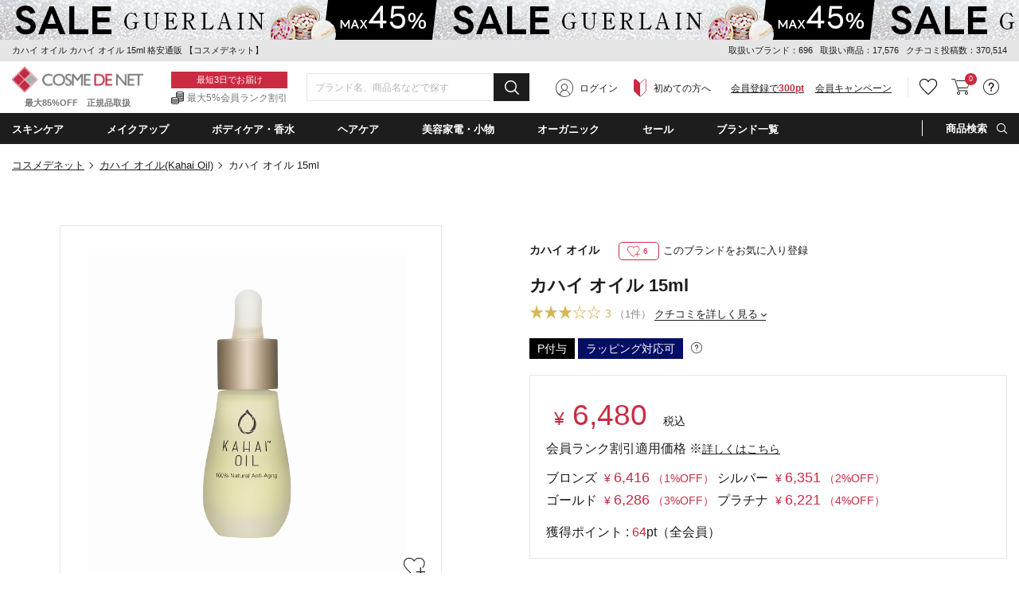

--- FILE ---
content_type: text/html;charset=UTF-8
request_url: https://cosme-de.net/pd/products/1104260
body_size: 45506
content:
<!DOCTYPE html>
<html>
<head>
<meta charset="UTF-8">
<meta name="format-detection" content="telephone=no">
<meta name="google-site-verification" content="cSC6aH0cZRzqhGxkjkrqC9txtr4_v0eK2wQdZut7UK4" />
<meta name="msvalidate.01" content="A2F6B6FA1425F56FCD1B16392F815FAE" />
<meta name="csrf-token" content="F8BF42C51AB24D2BD819917FC84A4F9E36ADFFC0" />
<meta name="theme-color" content="#1d1d1d" > 
<meta http-equiv="X-UA-Compatible" content="IE=edge"/>
<link rel="shortcut icon" href="https://image2.cosme-de.net/favicon.ico" />
<link rel="apple-touch-icon" href="https://image2.cosme-de.net/assets/pcv2/images/share/apple-touch-icon_180.png" />
<link rel="mask-icon" href="https://image2.cosme-de.net/favicon.svg" />
<link rel="search" type="application/opensearchdescription+xml" href="/opensearch.xml" title="コスメデネット"  />
<link rel="preload" as="font" href="https://image2.cosme-de.net/assets/pcv2/css/fonts/icomoon.ttf?jd9z1i"  crossorigin >
<link rel="stylesheet" media="all" type="text/css" href="https://image2.cosme-de.net/assets/pcv2/css/reset.min.css">
<link rel="stylesheet" media="all" type="text/css" href="https://image2.cosme-de.net/assets/pcv2/css/style.min.css">
<link rel="stylesheet" media="all" type="text/css" href="https://image2.cosme-de.net/assets/pcv2/css/jost.min.css">
<link rel="stylesheet" media="all" type="text/css" href="https://image2.cosme-de.net/assets/pcv2/css/base.min.css?1226">
<link rel="stylesheet" media="all" type="text/css" href="https://image2.cosme-de.net/assets/pcv2/css/pc_cosmedenet.min.css">
<link rel="stylesheet" media="all" type="text/css" href="https://image2.cosme-de.net/assets/pcv2/css/slick.min.css">
<link rel="stylesheet" media="all" type="text/css" href="https://image2.cosme-de.net/assets/pcv2/css/slick-theme.min.css">
<link rel="stylesheet" media="all" type="text/css" href="https://image2.cosme-de.net/zendesk/zendesk.css"> 
<style>
.header .mid_area .fix_area .min_width .text_area .text_02{padding:3px 0 1px;padding-left:20px;color:#747575;font-size:12px;font-size:1.2rem;background:url(https://image2.cosme-de.net/assets/pcv2/images/base/icon_01.png) no-repeat left center}
.star.star_00h{background:url(https://image2.cosme-de.net/assets/pcv2/images/base/review_star_00h.png) no-repeat left top}.star.star_01{background:url(https://image2.cosme-de.net/assets/pcv2/images/base/review_star_01.png) no-repeat left top}.star.star_01h{background:url(https://image2.cosme-de.net/assets/pcv2/images/base/review_star_01h.png) no-repeat left top}.star.star_02{background:url(https://image2.cosme-de.net/assets/pcv2/images/base/review_star_02.png) no-repeat left top}.star.star_02h{background:url(https://image2.cosme-de.net/assets/pcv2/images/base/review_star_02h.png) no-repeat left top}.star.star_03{background:url(https://image2.cosme-de.net/assets/pcv2/images/base/review_star_03.png) no-repeat left top}.star.star_03h{background:url(https://image2.cosme-de.net/assets/pcv2/images/base/review_star_03h.png) no-repeat left top}.star.star_04{background:url(https://image2.cosme-de.net/assets/pcv2/images/base/review_star_04.png) no-repeat left top}.star.star_04h{background:url(https://image2.cosme-de.net/assets/pcv2/images/base/review_star_04h.png) no-repeat left top}.star.star_05{background:url(https://image2.cosme-de.net/assets/pcv2/images/base/review_star_05.png) no-repeat left top}
</style>
<script type="application/ld+json">
{
  "@context": "http://schema.org",
  "@type": "WebSite",
  "url": "https://www.cosme-de.net/",
  "potentialAction": {
    "@type": "SearchAction",
    "target": "https://www.cosme-de.net/search/keyword?keyword={search_term}",
    "query-input": "required name=search_term"
  }
}
</script>


<script>
window.dataLayer = window.dataLayer || [];
</script>

<script>

  var login_user_detail = {
    is_login: false
  };

</script>

    <script>
      dataLayer.push({
         'member_id': ''
      });
    </script>
  
  <!-- Google Tag Manager -->
  <script>(function(w,d,s,l,i){w[l]=w[l]||[];w[l].push({'gtm.start':
  new Date().getTime(),event:'gtm.js'});var f=d.getElementsByTagName(s)[0],
  j=d.createElement(s),dl=l!='dataLayer'?'&l='+l:'';j.async=true;j.src=
  'https://www.googletagmanager.com/gtm.js?id='+i+dl;f.parentNode.insertBefore(j,f);
  })(window,document,'script','dataLayer','GTM-8BJK');</script>
  <!-- End Google Tag Manager -->

<link rel="stylesheet" media="all" type="text/css" href="https://image2.cosme-de.net/assets/pcv2/css/colorbox.min.css">
<link rel="stylesheet" media="all" type="text/css" href="https://image2.cosme-de.net/assets/pcv2/css/item_detail.min.css?20231016">
<style>
.itemPage .box .item_list_01 .item .rank_icon.rank_icon_01::before,.itemPage .box .item_list_01 .item .rank_icon.rank_icon_02::before,.itemPage .box .item_list_01 .item .rank_icon.rank_icon_03::before{position:absolute;top:5px;left:50%;width:13px;height:11px;background:url(https://image2.cosme-de.net/assets/pcv2/images/home/rank_icon_img.png) no-repeat;background-size:100%;-webkit-transform:translateX(-50%);-ms-transform:translateX(-50%);transform:translateX(-50%);content:''}.itemPage .item_content .l_area .item_img_area .thumbnail_area .other_picture.thumbnail_img:hover .img{border:2px solid #e9cfe9}.item_price-memberrank_currency{font-size:14px;color:#cc2a42;font-weight:500;margin-left:5px}.item_price-memberrank_price{font-size:18px;color:#cc2a42;font-weight:500}.item_price-memberrank_rate{font-size:14px;color:#cc2a42}.item_price-memberrank_title{font-size:16px;margin-bottom:10px}.item_price-memberrank_title-more{font-size:14px;text-decoration:underline}.item_price-memberrank_body{font-size:16px;width:480px}.hidden{visibility: hidden!important;display:none!important;}
</style>
<meta name="keywords" content="カハイ オイル,Kahai Oil,カハイ オイル15ml,Anti-Aging Face Oil15ml,こすめでねっと,通販,化粧品,ランキング,クチコミ,海外コスメ,格安" />
<meta name="description" content="カハイ オイル（Kahai Oil）カハイ オイル 15mlを送料無料でお届け！ブランド化粧品が最大85％オフの格安通販コスメデネット。" />
<link rel="canonical" href="https://www.cosme-de.net/pd/products/1104260" />

<meta property="og:title" content="カハイ オイル カハイ オイル 15ml 格安通販 【コスメデネット】" />
<meta property="og:image" content="https://image2.cosme-de.net/html/images/3104260.jpg" />
<meta property="og:url" content="https://www.cosme-de.net/pd/products/1104260" />
<meta property="og:site_name" content="コスメデネット" />
<meta property="og:description" content="カハイ オイル（Kahai Oil）カハイ オイル 15mlを送料無料でお届け！ブランド化粧品が最大85％オフの格安通販コスメデネット。" />
<meta property="og:type" content="article" />
<meta property="fb:app_id" content="1554792414754173" />
<meta name="twitter:card" content="summary" />
<meta name="twitter:site" content="@cosmedenet" />
<meta name="twitter:title" content="カハイ オイル カハイ オイル 15ml 格安通販 【コスメデネット】" />
<meta name="twitter:description" content="カハイ オイル（Kahai Oil）カハイ オイル 15mlを送料無料でお届け！ブランド化粧品が最大85％オフの格安通販コスメデネット。" />
<meta name="twitter:image" content="https://image2.cosme-de.net/html/images/3104260.jpg" />

<title>カハイ オイル カハイ オイル 15ml 格安通販 【コスメデネット】</title>
</head>
<body  class="logout"   >


    <!-- Google Tag Manager (noscript) -->
    <noscript><iframe src="https://www.googletagmanager.com/ns.html?id=GTM-8BJK"
    height="0" width="0" style="display:none;visibility:hidden"></iframe></noscript>
    <!-- End Google Tag Manager (noscript) -->
  
<header class="header">


<a href="/sale/eventsale/flashsale " style="outline:none;">
<div class="js-header_banner_area" style="background: url('') left top repeat-x; display: block;height:50px">
</div>
</a>
<script>
document.addEventListener("DOMContentLoaded", function() {
  document.querySelector(".js-header_banner_area").style.backgroundImage = "url('https://image2.cosme-de.net/html/campaign_banner/260124-550x50.jpg')";
});
</script>


<div class="top_area">
  <div class="min_width">
    
    <p class="h1_text">カハイ オイル カハイ オイル 15ml 格安通販 【コスメデネット】</p>
    
    <div class="text" style="line-height:1.8;">
      <span>取扱いブランド：696</span>
      <span>取扱い商品：17,576</span>
      <span>クチコミ投稿数：370,514</span>
    </div>
  </div>
</div>


<div class="mid_area">
  <div class="fix_area" id="header_fixed">
    <div class="min_width">
      
      
      <p class="logo"><a href="/"><img loading="lazy" width="165" height="32" src="https://image2.cosme-de.net/assets/pcv2/images/base/header_logo.png" alt="COSME DE NET" ></a><span>最大85%OFF　正規品取扱</span></p>
      
      <div class="text_area"><p class="text_01">最短3日でお届け</p><p class="text_02">最大5%会員ランク割引</p></div>
      
      <div class="search_form" style="width:280px" >
        <form id="frmHeaderMidKeyword" name="frmHeaderMidKeyword"  action="/search/keyword" method="get" onsubmit="if(this.keyword.value==''){alert('キーワード（ブランド名・商品名・シリーズなど）を入力してください。'); return false;}">
          
            <script src="https://image2.cosme-de.net/assets/pcv2/script/jquery-1.11.3.min.js"></script>
            <script src="https://unpkg.com/@trevoreyre/autocomplete-js"></script>
            <script src="https://image2.cosme-de.net/assets/pcv2/script/pc_full_text_search_suggest.js"></script>
            <link rel="stylesheet" href="https://unpkg.com/@trevoreyre/autocomplete-js/dist/style.css"/>
            <link rel="stylesheet" type="text/css" href="https://image2.cosme-de.net/assets/pcv2/css/suggest.css">

            <div id="autocomplete" class="autocomplete" style="display: inline-block; width: 100%;">
                <input type="search" id="inputSearch" name="keyword" class="autocomplete-input" autocomplete="off" placeholder="ブランド名、商品名などで探す">
                <ul class="autocomplete-result-list"></ul>
            </div>
            <script>
              APPEC.module.searchSuggest.InitialSite = 'CDN';
              APPEC.module.searchSuggest.InitialElement = '#autocomplete';
              APPEC.module.searchSuggest.SuggestSearchPCUrl = 'https://www.cosme-de.net/search/suggest/';
              APPEC.module.searchSuggest.SearchKeywordUrl = 'https://www.cosme-de.net/search/keyword?keyword=';
              APPEC.module.searchSuggest.SearchBrandUrl = 'https://www.cosme-de.net/pd/brand/';
              APPEC.module.searchSuggest.SearchCategoryUrl = 'https://www.cosme-de.net/';
              APPEC.module.searchSuggest.ItemDetailUrl = 'https://www.cosme-de.net/pd/products/';

              APPEC.module.searchSuggest.Initialize();
            </script>
          
          <button type="submit" id="btnHeaderMidAreaSearch" ><span aria-hidden="true" class="icon_font icon-icon_02"></span></button>
        </form>
      </div>
      
      
  <div class="member_area"><div class="btn login_btn"><span aria-hidden="true" class="icon_font icon-icon_07"></span><a href="/login/">ログイン</a></div><div class="btn beginner_btn"><span aria-hidden="true" class="icon_font icon-icon_08"></span><a href="/guide/new_customers">初めての方へ</a></div><div class="btn register_btn"><a href="/mem/regist_form?ctl=mem_regist_rules">会員登録で<span>300pt</span></a></div><div class="btn" style="margin-left:1em"  ><a href="/campaign/" style="text-decoration: underline" >会員キャンペーン</a></div></div>

<div class="btn_area">
  
  
  <div class="btn favorite h_menu_trigger">
    <div class="icon"><a href="https://www.cosme-de.net/login/" style="text-decoration:none" ><span aria-hidden="true" class="icon_font icon-icon_04"></span></a></div>
  </div>
  
  
  <div class="btn cart">
    <a href="/cart/main"><span aria-hidden="true" class="icon_font icon-icon_05"></span></a>
    <span class="badge js-header_cartarea_count">0</span>
  </div>
  
  <div class="btn support h_menu_trigger" >
    <div class="icon"><span aria-hidden="true" class="icon_font icon-icon_06"></span></div>
    <div class="h_menu_box">
      <div class="inner">
        <p class="ttl">お客様サポート</p>
        <ul class="list_01 common_list_01">
          <li><a href="/faq">よくある質問</a></li>
          <li><a href="/guide/order">ご注文・お支払い</a></li>
          <li><a href="/guide/return">キャンセル・返品交換</a></li>
          <li><a href="/faq_list?cate=2">送料・お届け</a></li>
          <li><a href="/guide">お買い物ガイド</a></li>
          <li><a href="/guide/new_customers">はじめての方へ</a></li>
        </ul>
      </div>
    </div>
  </div>
</div>

    </div>
  </div>
</div>

<div class="bottom_area">
<div class="min_width">
<ul class="navi_list">


<li class="navi navi_01 navi_trigger"><span class="navi_name" ondblclick="location.href='/skincare/'" >スキンケア</span>
  <div class="cat_menu navi_menu_box" >
    <div class="inner">
      <p class="ttl_01" style="padding-left:5px;"><span aria-hidden="true" class="icon_font icon-icon_10"  ></span><a style="font-weight:700;font-size:14px;" href="/skincare/">スキンケア・基礎化粧品(4914)</a></p>
      <div class="flex_wrap">
        <div class="l_area">
          <div class="block"><p class="ttl_02"><a href="/skincare/01">洗顔料・クレンジング（789）</a></p><ul><li><a href="/skincare/0001">洗顔石鹸（石けん）（19）</a></li><li><a href="/skincare/0002">洗顔フォーム（202）</a></li><li><a href="/skincare/0003">オイルクレンジング（82）</a></li><li><a href="/skincare/0004">ミルククレンジング（123）</a></li><li><a href="/skincare/0005">クレンジングクリーム（77）</a></li><li><a href="/skincare/0006">クレンジングジェル（76）</a></li><li><a href="/skincare/0007">ポイントメイク落とし・メイクリムーバー（37）</a></li><li><a href="/skincare/0008">その他洗顔料・クレンジング（139）</a></li><li><a href="/skincare/0083">クレンジングウォーター（74）</a></li></ul></div><div class="block"><p class="ttl_02"><a href="/skincare/02">ベーシックケア（2990）</a></p><ul><li><a href="/skincare/0009">化粧水・ローション（614）</a></li><li><a href="/skincare/0010">美容液（806）</a></li><li><a href="/skincare/0011">乳液・ミルク（159）</a></li><li><a href="/skincare/0012">フェイスクリーム・ジェル・乳液・ミルク（1169）</a></li><li><a href="/skincare/0013">フェイスオイル・バーム（182）</a></li><li><a href="/skincare/0015">スキンケアその他（122）</a></li><li><a href="/skincare/0082">ブースター・導入液（37）</a></li></ul></div><div class="block"><p class="ttl_02"><a href="/skincare/03">パック・フェイスマスク（435）</a></p><ul><li><a href="/skincare/0017">スクラブ洗顔/ピーリング（125）</a></li><li><a href="/skincare/0018">シートマスク・パック（312）</a></li><li><a href="/skincare/0090">マッサージクリーム（4）</a></li></ul></div><div class="block"><p class="ttl_02"><a href="/skincare/04">目元・口元エイジングケア（548）</a></p><ul><li><a href="/skincare/0019">アイクリーム・目元美容液（346）</a></li><li><a href="/skincare/0020">眉毛美容液（1）</a></li><li><a href="/skincare/0021">まつげ美容液（23）</a></li><li><a href="/skincare/0022">リップケア・リップクリーム（180）</a></li></ul></div><div class="block"><p class="ttl_02"><a href="/skincare/23">日焼け対策・サンケア（245）</a></p><ul><li><a href="/skincare/0014">日焼け止め・UVケア（245）</a></li></ul></div>
        </div>
        <div class="r_area"> <p class="ttl_02">お悩みから探す</p><ul class="trouble"> <li><a href="/skincare/?effect=02">美白・シミ</a></li><li><a href="/skincare/?effect=03">くすみ</a></li><li><a href="/skincare/?effect=04">毛穴ケア</a></li><li><a href="/skincare/?effect=05">アクネケア</a></li><li><a href="/skincare/?effect=07">低刺激・敏感肌</a></li><li><a href="/skincare/?effect=08">アンチエイジング</a></li><li><a href="/skincare/?effect=09">ハリ・弾力</a></li><li><a href="/skincare/?effect=70">しわ・リンクルケア</a></li><li><a href="/skincare/?effect=17">目元のクマ</a></li></ul> </div>
      </div>
    </div>
  </div>
</li>

<li class="navi navi_02 navi_trigger" ><span class="navi_name" ondblclick="location.href='/makeup/'" >メイクアップ</span>
  <div class="cat_menu navi_menu_box" >
    <div class="inner">
      <p class="ttl_01" style="padding-left:5px;"><span aria-hidden="true" class="icon_font icon-icon_11"  ></span><a style="font-weight:700;font-size:14px;" href="/makeup/">メイクアップ(3242)</a></p>
      <div class="flex_wrap">
        <div class="l_area">
          <div class="block"><p class="ttl_02"><a href="/makeup/18">ベースメイク（533）</a></p><ul><li><a href="/makeup/0034">化粧下地/BB/CCクリーム（280）</a></li><li><a href="/makeup/0039">コンシーラー（145）</a></li><li><a href="/makeup/0071">ハイライター（108）</a></li></ul></div><div class="block"><p class="ttl_02"><a href="/makeup/19">口紅・グロス・リップライナー（714）</a></p><ul><li><a href="/makeup/0047">口紅・リップスティック（511）</a></li><li><a href="/makeup/0048">リップグロス（169）</a></li><li><a href="/makeup/0049">リップライナー（34）</a></li></ul></div><div class="block"><p class="ttl_02"><a href="/makeup/20">メイク道具・化粧小物（157）</a></p><ul><li><a href="/makeup/0051">メイクブラシ（64）</a></li><li><a href="/makeup/0088">鏡・ミラー（2）</a></li><li><a href="/makeup/0091">ビューラー（2）</a></li><li><a href="/makeup/0092">その他化粧小物（92）</a></li></ul></div><div class="block"><p class="ttl_02"><a href="/makeup/22">アイメイク・アイシャドウ（722）</a></p><ul><li><a href="/makeup/0042">アイブロウ・眉マスカラ（210）</a></li><li><a href="/makeup/0043">ペンシルアイライナー（80）</a></li><li><a href="/makeup/0046">パウダーアイシャドウ（327）</a></li><li><a href="/makeup/0058">ジェル・クリームアイシャドウ（30）</a></li><li><a href="/makeup/0059">その他アイシャドウ（11）</a></li><li><a href="/makeup/0060">リキッドアイライナー（50）</a></li><li><a href="/makeup/0061">ジェルアイライナー（12）</a></li><li><a href="/makeup/0062">その他アイライナー（6）</a></li></ul></div><div class="block"><p class="ttl_02"><a href="/makeup/26">ファンデーション・パウダー（928）</a></p><ul><li><a href="/makeup/0035">パウダーファンデーション（96）</a></li><li><a href="/makeup/0036">リキッドファンデーション（483）</a></li><li><a href="/makeup/0037">クリーム・エマルジョンファンデ（29）</a></li><li><a href="/makeup/0038">その他ファンデーション（30）</a></li><li><a href="/makeup/0040">フェイスパウダー・ルースパウダー（147）</a></li><li><a href="/makeup/0041">プレストパウダー・フェイスカラー（105）</a></li><li><a href="/makeup/0119">スティックファンデーション（10）</a></li><li><a href="/makeup/0124">クッションファンデーション（36）</a></li></ul></div><div class="block"><p class="ttl_02"><a href="/makeup/27">マスカラ（178）</a></p><ul><li><a href="/makeup/0044">マスカラ（169）</a></li><li><a href="/makeup/0045">マスカラ下地（9）</a></li></ul></div><div class="block"><p class="ttl_02"><a href="/makeup/28">チーク（頬紅）（190）</a></p><ul><li><a href="/makeup/0050">パウダーチーク（160）</a></li><li><a href="/makeup/0056">ジェル・クリームチーク（29）</a></li><li><a href="/makeup/0057">リキッド他チーク（1）</a></li></ul></div>
        </div>
        <div class="r_area"> <p class="ttl_02">お悩みから探す</p><ul class="trouble"> <li><a href="/makeup/?effect=20">カバー力</a></li><li><a href="/makeup/?effect=21">くずれにくい</a></li><li><a href="/makeup/?effect=15">UVカット</a></li><li><a href="/makeup/?effect=19">ナチュラル仕上がり</a></li><li><a href="/makeup/?effect=48">パール・ラメ</a></li><li><a href="/makeup/?effect=59">透明感・薄づき</a></li><li><a href="/makeup/?effect=24">ボリュームアップ</a></li><li><a href="/makeup/?effect=25">ウォータープルーフ</a></li><li><a href="/makeup/?effect=54">お湯で落ちる（メイク）</a></li></ul> </div>
      </div>
    </div>
  </div>
</li>

<li class="navi navi_03 navi_trigger"><span class="navi_name" ondblclick="location.href='/bodycare/'" >ボディケア・香水</span>
  <div class="cat_menu navi_menu_box"  >
    <div class="inner">
      <p class="ttl_01" style="padding-left:5px;"><span aria-hidden="true" class="icon_font icon-icon_12"  ></span><a style="font-weight:700;font-size:14px;" href="/bodycare/">ボディケア・香水(6176)</a></p>
      <div class="flex_wrap">
        <div class="l_area">
          <div class="block"><p class="ttl_02"><a href="/bodycare/05">ボディケア（1247）</a></p><ul><li><a href="/bodycare/0023">ボディソープ・ボディシャンプー（268）</a></li><li><a href="/bodycare/0025">ボディオイル（209）</a></li><li><a href="/bodycare/0026">ボディクリーム（212）</a></li><li><a href="/bodycare/0027">ボディローション・ミルク（286）</a></li><li><a href="/bodycare/0028">ボディジェル（19）</a></li><li><a href="/bodycare/0029">ボディスクラブ（87）</a></li><li><a href="/bodycare/0033">その他ボディケア（42）</a></li><li><a href="/bodycare/0089">ボディ用石鹸（石けん）（133）</a></li><li><a href="/bodycare/0120">ボディバター（11）</a></li></ul></div><div class="block"><p class="ttl_02"><a href="/bodycare/07">香水・フレグランス（2853）</a></p><ul><li><a href="/bodycare/0052">女性用香水（レディースフレグランス）（1530）</a></li><li><a href="/bodycare/0053">男性用香水（メンズフレグランス）（813）</a></li><li><a href="/bodycare/0085">エッセンシャルオイル(精油)（25）</a></li><li><a href="/bodycare/0093">アロマ・キャンドル（279）</a></li><li><a href="/bodycare/0094">ルームフレグランス（206）</a></li><li><a href="/bodycare/0095">リラクゼーション（10）</a></li></ul></div><div class="block"><p class="ttl_02"><a href="/bodycare/10">サプリメント・健康食品（59）</a></p><ul><li><a href="/bodycare/0066">ダイエットサプリメント（2）</a></li><li><a href="/bodycare/0096">ヘルスケアその他（46）</a></li><li><a href="/bodycare/0097">美容・健康サプリメント・食品（11）</a></li></ul></div><div class="block"><p class="ttl_02"><a href="/bodycare/11">エチケット（248）</a></p><ul><li><a href="/bodycare/0070">デオドラント・制汗剤（129）</a></li><li><a href="/bodycare/0073">脱毛・ムダ毛処理（1）</a></li><li><a href="/bodycare/0080">歯磨き・オーラルケア（86）</a></li><li><a href="/bodycare/0098">洗濯用洗剤・柔軟剤（32）</a></li></ul></div><div class="block"><p class="ttl_02"><a href="/bodycare/15">ネイル・ネイルケア（1203）</a></p><ul><li><a href="/bodycare/0078">マニキュア・ネイルカラー（1130）</a></li><li><a href="/bodycare/0079">ネイルオイル・クリームなどケア用品（73）</a></li></ul></div><div class="block"><p class="ttl_02"><a href="/bodycare/21">スペシャルボディケア・パーツ（491）</a></p><ul><li><a href="/bodycare/0030">バストアップ・ネックケア（36）</a></li><li><a href="/bodycare/0031">レッグ・フットケア（22）</a></li><li><a href="/bodycare/0032">ハンドクリーム・ケア（433）</a></li></ul></div><div class="block"><p class="ttl_02"><a href="/bodycare/33">入浴剤・バスオイル（119）</a></p><ul><li><a href="/bodycare/0024">入浴剤・バスオイル（93）</a></li><li><a href="/bodycare/0121">バスソルト（20）</a></li><li><a href="/bodycare/0122">バブルバス（6）</a></li></ul></div>
        </div>
        <div class="r_area"> <p class="ttl_02">お悩みから探す</p><ul class="trouble"> <li><a href="/bodycare/?effect=36">デオドラント</a></li><li><a href="/bodycare/?effect=34">スリミング</a></li><li><a href="/bodycare/?effect=35">リラックス</a></li><li><a href="/bodycare/?effect=38">代謝アップ</a></li><li><a href="/bodycare/?effect=45">脂肪燃焼</a></li><li><a href="/bodycare/?effect=98">デトックス</a></li><li><a href="/bodycare/?effect=51">角質ケア</a></li><li><a href="/bodycare/?effect=39">バストアップ</a></li></ul> </div>
      </div>
    </div>
  </div>
</li>

<li class="navi navi_04 navi_trigger"><span class="navi_name" ondblclick="location.href='/haircare/'"  >ヘアケア</span>
  <div class="cat_menu navi_menu_box" >
    <div class="inner">
      <p class="ttl_01" style="padding-left:5px;"><span aria-hidden="true" class="icon_font icon-icon_13"  ></span><a style="font-weight:700;font-size:14px;" href="/haircare/">ヘアケア(3053)</a></p>
      <div class="flex_wrap">
        <div class="l_area">
          <div class="block"><p class="ttl_02"><a href="/haircare/14">ヘアスタイリング （480）</a></p><ul><li><a href="/haircare/0086">ヘアスタイリング（433）</a></li><li><a href="/haircare/0099">ヘアブラシ（47）</a></li></ul></div><div class="block"><p class="ttl_02"><a href="/haircare/24">シャンプー・コンディショナー（1517）</a></p><ul><li><a href="/haircare/0075">シャンプー（971）</a></li><li><a href="/haircare/0076">コンディショナー（596）</a></li></ul></div><div class="block"><p class="ttl_02"><a href="/haircare/25">スペシャルヘアケア（1083）</a></p><ul><li><a href="/haircare/0077">その他ヘアケア（オイル・ウォーター）（449）</a></li><li><a href="/haircare/0084">ヘアトリートメント（625）</a></li><li><a href="/haircare/0087">スカルプケア（頭皮ケア）（10）</a></li></ul></div>
        </div>
        <div class="r_area"> <p class="ttl_02">お悩みから探す</p><ul class="trouble"> <li><a href="/haircare/?effect=85">まとまりやすい</a></li><li><a href="/haircare/?effect=31">トリートメント効果</a></li><li><a href="/haircare/?effect=52">さらさら</a></li><li><a href="/haircare/?effect=53">しっとり</a></li><li><a href="/haircare/?effect=56">ふけ・かゆみ（地肌）対策</a></li><li><a href="/haircare/?effect=57">抜け毛対策</a></li><li><a href="/haircare/?effect=60">香りがよい</a></li><li><a href="/haircare/?effect=81">洗い流し不要</a></li></ul> </div>
      </div>
    </div>
  </div>
</li>

<li class="navi navi_07 navi_trigger"><span class="navi_name" ondblclick="location.href='/beautyaccessories/'" >美容家電・小物</span>
  <div class="cat_menu navi_menu_box" >
    <div class="inner">
      <p class="ttl_01" style="padding-left:5px;"><span aria-hidden="true" class="icon_font icon-4"  ></span><a style="font-weight:700;font-size:14px;" href="/beautyaccessories/">美容家電・小物(219)</a></p>
      <div class="flex_wrap">
        <div class="l_area">
          <div class="block"><p class="ttl_02"><a href="/beautyaccessories/29">美容家電（78）</a></p><ul><li><a href="/beautyaccessories/0101">ドライヤー（31）</a></li><li><a href="/beautyaccessories/0102">バリカン（10）</a></li><li><a href="/beautyaccessories/0103">美顔器（19）</a></li><li><a href="/beautyaccessories/0104">脱毛器（3）</a></li><li><a href="/beautyaccessories/0105">その他美容家電（15）</a></li></ul></div><div class="block"><p class="ttl_02"><a href="/beautyaccessories/30">美容小物（63）</a></p><ul><li><a href="/beautyaccessories/0106">タオル（25）</a></li><li><a href="/beautyaccessories/0110">その他美容小物（38）</a></li></ul></div><div class="block"><p class="ttl_02"><a href="/beautyaccessories/31">ギフト（2）</a></p><ul><li><a href="/beautyaccessories/0113">ペット（2）</a></li></ul></div><div class="block"><p class="ttl_02"><a href="/beautyaccessories/32">雑貨（76）</a></p><ul><li><a href="/beautyaccessories/0118">おもちゃ（76）</a></li></ul></div>
        </div>
        
      </div>
    </div>
  </div>
</li>
<li class="navi navi_05 navi_trigger"><span class="navi_name" ondblclick="location.href='/organiccosmetics/'" >オーガニック</span>  <div class="cat_menu navi_menu_box" style="max-height:390px;overflow-y:auto" >    <div class="inner">      <div class="l_area">        <p class="ttl_01" style="padding-left:5px;"><span aria-hidden="true" class="icon_font icon-icon_14"  ></span><a style="font-weight:700;font-size:14px;" href="/organiccosmetics/">ナチュラル・オーガニック(1493)</a></p>        <div class="flex_wrap">          <div class="block">          <p class="ttl_02">スキンケア・日焼け対策</p>          <ul>          <li><a href="/organiccosmetics/01">洗顔料・クレンジング（155）</a></li>          <li><a href="/organiccosmetics/02">ベーシックケア（505）</a></li>          <li><a href="/organiccosmetics/03">パック・フェイスマスク（71）</a></li>          <li><a href="/organiccosmetics/23">日焼け対策・サンケア（13）</a></li>          <li><a href="/organiccosmetics/04">目元・口元エイジングケア（104）</a></li>          </ul>          </div>          <div class="block">          <p class="ttl_02">メイクアップ</p>          <ul>          <li><a href="/organiccosmetics/22">アイメイク・アイシャドウ（15）</a></li>          <li><a href="/organiccosmetics/19">口紅・グロス・リップライナー（13）</a></li>          <li><a href="/organiccosmetics/20">メイク道具・化粧小物（0）</a></li>          </ul>          </div>          <div class="block">          <p class="ttl_02">ボディ・ネイルケア</p>          <ul>          <li><a href="/organiccosmetics/05">ボディケア（219）</a></li>          <li><a href="/organiccosmetics/21">スペシャルボディケア・パーツ（80）</a></li>          <li><a href="/organiccosmetics/15">ネイル・ネイルケア（3）</a></li>          <li><a href="/organiccosmetics/07">香水・フレグランス（39）</a></li>          </ul>          </div>          <div class="block">          <p class="ttl_02">ヘアケア</p>          <ul>          <li><a href="/organiccosmetics/24">シャンプー・コンディショナー（189）</a></li>          <li><a href="/organiccosmetics/25">スペシャルヘアケア（78）</a></li>          <li><a href="/organiccosmetics/14">ヘアスタイリング（33）</a></li>          </ul>          </div>          <div class="block">          <p class="ttl_02">その他</p>          <ul>          <li><a href="/organiccosmetics/10">サプリメント・健康食品（1）</a></li>          <li><a href="/organiccosmetics/11">エチケット（31）</a></li>          </ul>          </div>          <div class="block">          <div class="link"><a href="/organiccosmetics/brand">オーガニックコスメブランド一覧</a></div>          <div class="link"><a href="/organiccosmetics/certify">オーガニック認定について</a></div>          </div>        </div>      </div>      <div class="r_area">        <p class="ttl_01">ナチュラル・オーガニックの人気商品</p>        <ul class="featured ">                <li>        <a href="/pd/products/WD00049?product_no=WD00049">        <figure class="img"><img loading="lazy" src="https://image2.cosme-de.net/html/images/WD00049_S.jpg" alt="" width="68" height="68" ></figure>        <p>歯みがき（ソルト） 75ml </p>        </a>        </li>                <li>        <a href="/pd/products/1105843?product_no=3105843">        <figure class="img"><img loading="lazy" src="https://image2.cosme-de.net/html/images/3105843_S.jpg" alt="" width="68" height="68" ></figure>        <p>ビオオイル アルガンオイル(リニューアルパッケージ) 50ml/1.6fl.oz. </p>        </a>        </li>                <li>        <a href="/pd/products/JQ00146?product_no=JQ00147">        <figure class="img"><img loading="lazy" src="https://image2.cosme-de.net/html/images/JQ00147_S.jpg?002" alt="" width="68" height="68" ></figure>        <p>デイクリーム モイスチャーリプレニッシング（ドライ肌） 125ml</p>        </a>        </li>                <li>        <a href="/pd/products/AVE0231?product_no=AVE0231">        <figure class="img"><img loading="lazy" src="https://image2.cosme-de.net/html/images/AVE0231_S.jpg" alt="" width="68" height="68" ></figure>        <p>ミニ パドル ブラシ </p>        </a>        </li>                <li>        <a href="/pd/products/NYR0200?product_no=NYR0200">        <figure class="img"><img loading="lazy" src="https://image2.cosme-de.net/html/images/NYR0200_S.jpg?001" alt="" width="68" height="68" ></figure>        <p>フランキンセンスウォーター 200ml </p>        </a>        </li>                <li>        <a href="/pd/products/MA00108?product_no=3103503">        <figure class="img"><img loading="lazy" src="https://image2.cosme-de.net/html/images/3103503_S.jpg" alt="" width="68" height="68" ></figure>        <p>プロテクトクリーム（プロポリス） 50ml お得な2個セット</p>        </a>        </li>                </ul>      </div>    </div>  </div></li> 
<li class="navi navi_06 sale navi_trigger"><span class="navi_name" style="color:#fff" ondblclick="location.href='/sale/'" >セール</span> <div class="sale_menu navi_menu_box"> <div class="inner"> <p class="ttl"><span class="icon_font icon-icon_16"></span>セール</p><ul class="list_01 common_list_01"> <li><a href="/sale/">すべてのセール商品</a></li><li><a href="/topics/pricedown">プライスダウン</a></li><li><a href="/sale/halfprice">ALL半額以下</a></li><li><a href="/sale/timesale">タイムセール</a></li><li><a href="/sale/outlet">ワケありアウトレット</a></li></ul> </div></div></li>
<li class="navi navi_07 navi_trigger"><span class="navi_name" ondblclick="location.href='/brands/';" >ブランド一覧</span>  <div class="bland_menu navi_menu_box">    <div class="inner">      <div class="link_area">                        <div class="block">        <p class="ttl">新商品追加ブランド</p>        <ul class="common_list_01">                    <li><a href="/pd/brand/gucci">グッチ <span style="color:#cc2a42">1/20 UP</span></a></li>                    <li><a href="/pd/brand/aveda">アヴェダ <span style="color:#cc2a42">1/20 UP</span></a></li>                    <li><a href="/pd/brand/charlotte-tilbury">シャーロット・ティルブリー <span style="color:#cc2a42">1/20 UP</span></a></li>                    <li><a href="/pd/brand/givenchy">ジバンシィ <span style="color:#cc2a42">1/20 UP</span></a></li>                  </ul>        </div>                        <div class="block header_bottom_recommendation" id="headerBottomRecommendation" >          <p class="ttl">あなたにおすすめ</p>          <ul class="common_list_01"></ul>        </div>      </div>                  <div class="bnr_area">                <div class="bnr">        <a href="/pd/brand/sk-ii">          <img loading="lazy" src="https://image2.cosme-de.net/html/brand_banner/brandbnr_sk2_760x280.png" alt="" width="225" height="83" />        </a>        </div>                <div class="bnr">        <a href="/pd/brand/clarins">          <img loading="lazy" src="https://image2.cosme-de.net/html/brand_banner/brandbnr_cla_760x280.png" alt="" width="225" height="83" />        </a>        </div>                <div class="bnr">        <a href="/pd/brand/clinique">          <img loading="lazy" src="https://image2.cosme-de.net/html/brand_banner/brandbnr_cli_760x280.png" alt="" width="225" height="83" />        </a>        </div>                <div class="bnr">        <a href="/pd/brand/perspirex">          <img loading="lazy" src="https://image2.cosme-de.net/html/brand_banner/brandbnr_pse_760x280.png" alt="" width="225" height="83" />        </a>        </div>              </div>                  <div class="bland_area">        <p class="ttl"><span aria-hidden="true" class="icon_font icon-icon_17"></span><a href="/brands/a" style="text-decoration: underline;">ブランド一覧</a></p>        <div class="bland_list">          <ul class="scroll_area">                    <li>            <span class="a_link" id="bland_alink_01">ア行</span>            <ul>                              <li>                <a href="/pd/brand/icr">                ICR <span>（1）</span>                 </a>              </li>                              <li>                <a href="/pd/brand/rmk">                RMK（アールエムケー） <span>（12）</span>                 </a>              </li>                              <li>                <a href="/pd/brand/rms-beauty">                RMSビューティー <span>（6）</span>                 </a>              </li>                              <li>                <a href="/pd/brand/artis-di-voce">                アーティスディヴォーチェ <span>（22）</span>                 </a>              </li>                              <li>                <a href="/pd/brand/artistic-co">                アーティスティックアンドシーオー <span>（1）</span>                 </a>              </li>                              <li>                <a href="/pd/brand/erno-laszlo">                アーノラズロ <span>（2）</span>                 </a>              </li>                              <li>                <a href="/pd/brand/urbanskinrx">                アーバンスキンRx <span>（3）</span>                 </a>              </li>                              <li>                <a href="/pd/brand/urban-decay">                アーバンディケイ <span>（16）</span>                 </a>              </li>                              <li>                <a href="/pd/brand/eyeko">                アイコ <span>（10）</span>                 </a>              </li>                              <li>                <a href="/pd/brand/icegel">                アイスジェル <span>（185）</span>                 </a>              </li>                              <li>                <a href="/pd/brand/aivil">                アイビル <span>（4）</span>                 </a>              </li>                              <li>                <a href="/pd/brand/imlafloria">                アイムラフロリア <span>（8）</span>                 </a>              </li>                              <li>                <a href="/pd/brand/islandsoap-candleworks">                アイランドソープ＆キャンドルワークス <span>（10）</span>                 </a>              </li>                              <li>                <a href="/pd/brand/aveda">                アヴェダ <span>（86）</span>                 <span class="up">1/20 UP</span>                                </a>              </li>                              <li>                <a href="/pd/brand/augustinusbader">                アウグスティヌス バデール <span>（11）</span>                 </a>              </li>                              <li>                <a href="/pd/brand/agatha">                アガタ <span>（3）</span>                 </a>              </li>                              <li>                <a href="/pd/brand/acqua-dell-dlba">                アクア・デッレ・エルバ <span>（15）</span>                 </a>              </li>                              <li>                <a href="/pd/brand/acqua-di-parma">                アクアディパルマ <span>（73）</span>                 </a>              </li>                              <li>                <a href="/pd/brand/axxzia">                アクシージア <span>（5）</span>                 </a>              </li>                              <li>                <a href="/pd/brand/acseine">                アクセーヌ <span>（6）</span>                 </a>              </li>                              <li>                <a href="/pd/brand/loris-azzaro">                アザロ <span>（4）</span>                 </a>              </li>                              <li>                <a href="/pd/brand/astalift">                アスタリフト <span>（11）</span>                 </a>              </li>                              <li>                <a href="/pd/brand/acca-kappa">                アッカ カッパ <span>（48）</span>                 </a>              </li>                              <li>                <a href="/pd/brand/addiction">                アディクション <span>（23）</span>                 </a>              </li>                              <li>                <a href="/pd/brand/aderans">                アデランス <span>（3）</span>                 </a>              </li>                              <li>                <a href="/pd/brand/aderay">                アデレイ <span>（2）</span>                 </a>              </li>                              <li>                <a href="/pd/brand/atelier-cologne">                アトリエコロン <span>（11）</span>                 </a>              </li>                              <li>                <a href="/pd/brand/anna-sui">                アナスイ <span>（32）</span>                 </a>              </li>                              <li>                <a href="/pd/brand/anastasia-beverly-hills">                アナスタシアビバリーヒルズ <span>（93）</span>                 </a>              </li>                              <li>                <a href="/pd/brand/analoa">                アナロア <span>（8）</span>                 </a>              </li>                              <li>                <a href="/pd/brand/annick-goutal">                アニック グタール <span>（31）</span>                 </a>              </li>                              <li>                <a href="/pd/brand/anoaii">                アノアイ <span>（2）</span>                 </a>              </li>                              <li>                <a href="/pd/brand/abercrombie-fitch">                アバクロンビー&amp;フィッチ <span>（1）</span>                 </a>              </li>                              <li>                <a href="/pd/brand/ahava">                アハバ <span>（16）</span>                 </a>              </li>                              <li>                <a href="/pd/brand/avalon-organics">                アバロンオーガニクス <span>（10）</span>                 </a>              </li>                              <li>                <a href="/pd/brand/apivita">                アピヴィータ <span>（3）</span>                 </a>              </li>                              <li>                <a href="/pd/brand/absalon">                アブサロン <span>（13）</span>                 </a>              </li>                              <li>                <a href="/pd/brand/uptogloss">                アプトグロス <span>（2）</span>                 </a>              </li>                              <li>                <a href="/pd/brand/abracadabra">                アブラカダブラ <span>（4）</span>                 </a>              </li>                              <li>                <a href="/pd/brand/approach">                アプローチ <span>（2）</span>                 </a>              </li>                              <li>                <a href="/pd/brand/avene">                アベンヌ <span>（50）</span>                 </a>              </li>                              <li>                <a href="/pd/brand/apocos">                アポコス <span>（5）</span>                 </a>              </li>                              <li>                <a href="/pd/brand/amatora">                アマトラ <span>（12）</span>                 </a>              </li>                              <li>                <a href="/pd/brand/amaros">                アマロス <span>（9）</span>                 </a>              </li>                              <li>                <a href="/pd/brand/aman nutrition">                アマンニュートリション <span>（2）</span>                 </a>              </li>                              <li>                <a href="/pd/brand/amouage">                アムアージュ <span>（2）</span>                 </a>              </li>                              <li>                <a href="/pd/brand/amorous">                アムロス <span>（12）</span>                 </a>              </li>                              <li>                <a href="/pd/brand/americandrew">                アメリカンクルー <span>（1）</span>                 </a>              </li>                              <li>                <a href="/pd/brand/aramis">                アラミス <span>（6）</span>                 </a>              </li>                              <li>                <a href="/pd/brand/lab-series">                アラミス ラボシリーズ <span>（24）</span>                 </a>              </li>                              <li>                <a href="/pd/brand/arimino">                アリミノ <span>（191）</span>                 </a>              </li>                              <li>                <a href="/pd/brand/algenist">                アルゲニスト <span>（4）</span>                 </a>              </li>                              <li>                <a href="/pd/brand/argol">                アルゴール <span>（3）</span>                 </a>              </li>                              <li>                <a href="/pd/brand/argentum">                アルジェンタム <span>（1）</span>                 </a>              </li>                              <li>                <a href="/pd/brand/argital">                アルジタル <span>（4）</span>                 </a>              </li>                              <li>                <a href="/pd/brand/alba1913">                アルバ1913 <span>（4）</span>                 </a>              </li>                              <li>                <a href="/pd/brand/albion">                アルビオン <span>（11）</span>                 </a>              </li>                              <li>                <a href="/pd/brand/alphah">                アルファH <span>（5）</span>                 </a>              </li>                              <li>                <a href="/pd/brand/al-phax">                アルファックス <span>（2）</span>                 </a>              </li>                              <li>                <a href="/pd/brand/the-arya-vaidya-pharmacy">                アルヤ ヴァイディヤ ファーマシー <span>（13）</span>                 </a>              </li>                              <li>                <a href="/pd/brand/aromatherapy-associates">                アロマセラピー アソシエイツ <span>（75）</span>                 </a>              </li>                              <li>                <a href="/pd/brand/the-aroma-therapy-company">                アロマセラピーカンパニー <span>（16）</span>                 </a>              </li>                              <li>                <a href="/pd/brand/hour-glass">                アワーグラス <span>（6）</span>                 </a>              </li>                              <li>                <a href="/pd/brand/an-era">                アンエラ <span>（4）</span>                 </a>              </li>                              <li>                <a href="/pd/brand/underbarplus">                アンダーバープラスヘアオイル <span>（3）</span>                 </a>              </li>                              <li>                <a href="/pd/brand/antica-farmacista">                アンティカファルマシスタ <span>（45）</span>                 </a>              </li>                              <li>                <a href="/pd/brand/and-one">                アンドワン <span>（3）</span>                 </a>              </li>                              <li>                <a href="/pd/brand/annemarie-borlind">                アンネマリー ボーリンド <span>（180）</span>                 </a>              </li>                              <li>                <a href="/pd/brand/embryolisse">                アンブリオリス <span>（15）</span>                 </a>              </li>                              <li>                <a href="/pd/brand/amplitude">                アンプリチュード <span>（2）</span>                 </a>              </li>                              <li>                <a href="/pd/brand/valla">                ヴァラ <span>（2）</span>                 </a>              </li>                              <li>                <a href="/pd/brand/evo">                イーヴォ <span>（1）</span>                 </a>              </li>                              <li>                <a href="/pd/brand/evelom">                イヴロム <span>（11）</span>                 </a>              </li>                              <li>                <a href="/pd/brand/ikou">                イコウ <span>（16）</span>                 </a>              </li>                              <li>                <a href="/pd/brand/aesop">                イソップ <span>（74）</span>                 </a>              </li>                              <li>                <a href="/pd/brand/issey-miyake">                イッセイミヤケ <span>（17）</span>                 </a>              </li>                              <li>                <a href="/pd/brand/it-cosmetics">                イットコスメティックス <span>（1）</span>                 </a>              </li>                              <li>                <a href="/pd/brand/inatura">                イナチュラ <span>（2）</span>                 </a>              </li>                              <li>                <a href="/pd/brand/inika-oragnic">                イニカ オーガニック <span>（37）</span>                 </a>              </li>                              <li>                <a href="/pd/brand/ipsa">                イプサ <span>（4）</span>                 </a>              </li>                              <li>                <a href="/pd/brand/yves-saint-lauren">                イブサンローラン <span>（166）</span>                 <span class="up">1/20 UP</span>                                </a>              </li>                              <li>                <a href="/pd/brand/ipsciss">                イプシス <span>（7）</span>                 </a>              </li>                              <li>                <a href="/pd/brand/immupure">                イミュピュア <span>（4）</span>                 </a>              </li>                              <li>                <a href="/pd/brand/ilia">                イリア <span>（5）</span>                 </a>              </li>                              <li>                <a href="/pd/brand/iriya">                イリヤ <span>（8）</span>                 </a>              </li>                              <li>                <a href="/pd/brand/iloa">                イロア <span>（3）</span>                 </a>              </li>                              <li>                <a href="/pd/brand/ironowa">                イロノワ <span>（17）</span>                 </a>              </li>                              <li>                <a href="/pd/brand/infique">                インフィーク <span>（1）</span>                 </a>              </li>                              <li>                <a href="/pd/brand/infracyte">                インフラサイト <span>（7）</span>                 </a>              </li>                              <li>                <a href="/pd/brand/vida terra">                ヴィーダテラ <span>（5）</span>                 </a>              </li>                              <li>                <a href="/pd/brand/wuao">                ウアオ <span>（25）</span>                 </a>              </li>                              <li>                <a href="/pd/brand/valmont">                ヴァルモン <span>（37）</span>                 <span class="up">1/20 UP</span>                                </a>              </li>                              <li>                <a href="/pd/brand/valentino">                ヴァレンティノ <span>（1）</span>                 </a>              </li>                              <li>                <a href="/pd/brand/vancleefandarpels">                ヴァン クリーフ&amp;アーペル <span>（3）</span>                 </a>              </li>                              <li>                <a href="/pd/brand/viol">                ヴィオール <span>（3）</span>                 </a>              </li>                              <li>                <a href="/pd/brand/visplantis">                ヴィスプランティス <span>（6）</span>                 </a>              </li>                              <li>                <a href="/pd/brand/oui-nails">                ウィネイルズ <span>（97）</span>                 </a>              </li>                              <li>                <a href="/pd/brand/winky-lux">                ウィンキーラックス <span>（16）</span>                 </a>              </li>                              <li>                <a href="/pd/brand/uubu">                ウーブ <span>（2）</span>                 </a>              </li>                              <li>                <a href="/pd/brand/wella">                ウエラ <span>（17）</span>                 </a>              </li>                              <li>                <a href="/pd/brand/weleda">                ヴェレダ <span>（152）</span>                 </a>              </li>                              <li>                <a href="/pd/brand/utowa">                ウトワ <span>（109）</span>                 </a>              </li>                              <li>                <a href="/pd/brand/olehenriksen">                ウラヘンリクセン <span>（8）</span>                 </a>              </li>                              <li>                <a href="/pd/brand/wooliliwoo">                ウリリウ <span>（2）</span>                 </a>              </li>                              <li>                <a href="/pd/brand/environ">                ENVIRON（エンビロン） <span>（4）</span>                 </a>              </li>                              <li>                <a href="/pd/brand/lcn">                LCN <span>（22）</span>                 </a>              </li>                              <li>                <a href="/pd/brand/sk-ii">                SK-2/SK-II/エスケーツー <span>（59）</span>                 <span class="up">1/20 UP</span>                                </a>              </li>                              <li>                <a href="/pd/brand/airkaoru">                エアーかおる <span>（4）</span>                 </a>              </li>                              <li>                <a href="/pd/brand/eans">                エアンス <span>（15）</span>                 </a>              </li>                              <li>                <a href="/pd/brand/eightandbob">                エイトアンドボブ <span>（12）</span>                 </a>              </li>                              <li>                <a href="/pd/brand/app">                エーピーピー <span>（5）</span>                 </a>              </li>                              <li>                <a href="/pd/brand/aplus">                エープラス <span>（2）</span>                 </a>              </li>                              <li>                <a href="/pd/brand/exuviance">                エクスビアンス <span>（3）</span>                 </a>              </li>                              <li>                <a href="/pd/brand/egmonttoys">                エグモントトイズ <span>（1）</span>                 </a>              </li>                              <li>                <a href="/pd/brand/econowa">                エコノワ <span>（13）</span>                 </a>              </li>                              <li>                <a href="/pd/brand/estee-lauder">                エスティローダー <span>（324）</span>                 </a>              </li>                              <li>                <a href="/pd/brand/esthederm">                エステダム <span>（51）</span>                 </a>              </li>                              <li>                <a href="/pd/brand/est">                エスト <span>（6）</span>                 </a>              </li>                              <li>                <a href="/pd/brand/etatlibredorange">                エタ リーブル ド オランジェ <span>（4）</span>                 </a>              </li>                              <li>                <a href="/pd/brand/xtreatment">                エックストリートメント <span>（14）</span>                 </a>              </li>                              <li>                <a href="/pd/brand/essential-parfums">                エッセンシャル パルファン <span>（8）</span>                 </a>              </li>                              <li>                <a href="/pd/brand/etiaxil">                エティアキシル <span>（4）</span>                 </a>              </li>                              <li>                <a href="/pd/brand/etvos">                エトヴォス <span>（6）</span>                 </a>              </li>                              <li>                <a href="/pd/brand/edward-bess">                エドワードベス <span>（28）</span>                 </a>              </li>                              <li>                <a href="/pd/brand/enamelart">                エナメラート <span>（1）</span>                 </a>              </li>                              <li>                <a href="/pd/brand/enisie">                エニシー <span>（10）</span>                 </a>              </li>                              <li>                <a href="/pd/brand/enu">                エヌ <span>（20）</span>                 </a>              </li>                              <li>                <a href="/pd/brand/evi">                エビ <span>（3）</span>                 </a>              </li>                              <li>                <a href="/pd/brand/epirest">                エピレスト <span>（2）</span>                 </a>              </li>                              <li>                <a href="/pd/brand/mcm">                エムシーエム <span>（2）</span>                 </a>              </li>                              <li>                <a href="/pd/brand/mzskin">                エムジースキン <span>（14）</span>                 </a>              </li>                              <li>                <a href="/pd/brand/m.soin">                エムドットソワン <span>（7）</span>                 </a>              </li>                              <li>                <a href="/pd/brand/ella-bache">                エラバシェ <span>（19）</span>                 </a>              </li>                              <li>                <a href="/pd/brand/eriiprofessional">                エリィ プロフェッショナル <span>（4）</span>                 </a>              </li>                              <li>                <a href="/pd/brand/elizabeth-arden">                エリザベスアーデン <span>（143）</span>                 </a>              </li>                              <li>                <a href="/pd/brand/ellips">                エリップス <span>（4）</span>                 </a>              </li>                              <li>                <a href="/pd/brand/elvisandelvin">                エルビス&amp;エルビン <span>（3）</span>                 </a>              </li>                              <li>                <a href="/pd/brand/hermes">                エルメス <span>（121）</span>                 </a>              </li>                              <li>                <a href="/pd/brand/elegance">                エレガンス <span>（28）</span>                 </a>              </li>                              <li>                <a href="/pd/brand/elemis">                エレミス <span>（46）</span>                 </a>              </li>                              <li>                <a href="/pd/brand/angelheart">                エンジェルハート <span>（14）</span>                 </a>              </li>                              <li>                <a href="/pd/brand/empire-australia">                エンパイア オーストラリア <span>（14）</span>                 </a>              </li>                              <li>                <a href="/pd/brand/o2kraft">                O2クラフト <span>（16）</span>                 </a>              </li>                              <li>                <a href="/pd/brand/opi">                OPI オーピーアイ <span>（193）</span>                 </a>              </li>                              <li>                <a href="/pd/brand/oskinhair">                オー・スキン アンド ヘア <span>（14）</span>                 </a>              </li>                              <li>                <a href="/pd/brand/orgaid">                オーガエイド <span>（9）</span>                 </a>              </li>                              <li>                <a href="/pd/brand/the-organic-pharmacy">                オーガニックファーマシー <span>（14）</span>                 </a>              </li>                              <li>                <a href="/pd/brand/australian-gold">                オーストラリアン ゴールド <span>（11）</span>                 </a>              </li>                              <li>                <a href="/pd/brand/the-ordinary">                オーディナリー <span>（16）</span>                 </a>              </li>                              <li>                <a href="/pd/brand/o-right">                オーライト <span>（4）</span>                 </a>              </li>                              <li>                <a href="/pd/brand/allpurposecreams">                オールパーパスクリームズ <span>（1）</span>                 </a>              </li>                              <li>                <a href="/pd/brand/auromere">                オーロメア <span>（6）</span>                 </a>              </li>                              <li>                <a href="/pd/brand/odyskin">                オディスキン <span>（3）</span>                 </a>              </li>                              <li>                <a href="/pd/brand/opalescence">                オパールエッセンス <span>（7）</span>                 </a>              </li>                              <li>                <a href="/pd/brand/ofradosmetics">                オフラ コスメティックス <span>（1）</span>                 </a>              </li>                              <li>                <a href="/pd/brand/overics">                オベリクス <span>（7）</span>                 </a>              </li>                              <li>                <a href="/pd/brand/olaplex">                オラプレックス <span>（26）</span>                 </a>              </li>                              <li>                <a href="/pd/brand/olive-olie">                オリーブ＆オリ <span>（12）</span>                 </a>              </li>                              <li>                <a href="/pd/brand/orienstella">                オリエンステラ <span>（1）</span>                 </a>              </li>                              <li>                <a href="/pd/brand/origins">                オリジンズ <span>（64）</span>                 <span class="up">1/20 UP</span>                                </a>              </li>                              <li>                <a href="/pd/brand/oribe">                オリベ <span>（45）</span>                 </a>              </li>                              <li>                <a href="/pd/brand/orbis">                オルビス <span>（2）</span>                 </a>              </li>                              <li>                <a href="/pd/brand/orlane">                オルラーヌ <span>（72）</span>                 </a>              </li>                              <li>                <a href="/pd/brand/olay">                オレイ <span>（2）</span>                 </a>              </li>                              <li>                <a href="/pd/brand/orangecosme">                オレンジコスメ <span>（22）</span>                 </a>              </li>                              <li>                <a href="/pd/brand/orofluido">                オロフルイド <span>（4）</span>                 </a>              </li>                          </ul>          </li>                    <li>            <span class="a_link" id="bland_alink_02">カ行</span>            <ul>                              <li>                <a href="/pd/brand/kai">                カイ <span>（2）</span>                 </a>              </li>                              <li>                <a href="/pd/brand/kyliebykyliejenner">                カイリーコスメティクス <span>（73）</span>                 </a>              </li>                              <li>                <a href="/pd/brand/kylieskin">                カイリースキン <span>（9）</span>                 </a>              </li>                              <li>                <a href="/pd/brand/cowshed">                カウシェッド <span>（31）</span>                 </a>              </li>                              <li>                <a href="/pd/brand/cashmerebaby">                カシミヤベビー <span>（2）</span>                 </a>              </li>                              <li>                <a href="/pd/brand/casmara">                カスマラ                 </a>              </li>                              <li>                <a href="/pd/brand/cattre">                カトレ <span>（2）</span>                 </a>              </li>                              <li>                <a href="/pd/brand/kanebo">                カネボウ <span>（15）</span>                 </a>              </li>                              <li>                <a href="/pd/brand/kanebo2">                カネボウ <span>（15）</span>                 </a>              </li>                              <li>                <a href="/pd/brand/lunasol">                カネボウ ルナソル <span>（30）</span>                 </a>              </li>                              <li>                <a href="/pd/brand/covermark">                カバーマーク <span>（6）</span>                 </a>              </li>                              <li>                <a href="/pd/brand/kahaioil">                カハイ オイル <span>（2）</span>                 </a>              </li>                              <li>                <a href="/pd/brand/capellich">                カペリッチ <span>（4）</span>                 </a>              </li>                              <li>                <a href="/pd/brand/gamarde">                ガマルド <span>（10）</span>                 </a>              </li>                              <li>                <a href="/pd/brand/colorwow">                カラー ワウ <span>（6）</span>                 </a>              </li>                              <li>                <a href="/pd/brand/cartier">                カルティエ <span>（14）</span>                 </a>              </li>                              <li>                <a href="/pd/brand/carthusia">                カルトゥージア <span>（17）</span>                 </a>              </li>                              <li>                <a href="/pd/brand/calvin-klein">                カルバンクライン <span>（44）</span>                 </a>              </li>                              <li>                <a href="/pd/brand/compagnie-de-provence">                カンパニー ド プロバンス <span>（29）</span>                 </a>              </li>                              <li>                <a href="/pd/brand/kiehls">                キールズ <span>（66）</span>                 </a>              </li>                              <li>                <a href="/pd/brand/kinujo">                キヌージョ <span>（17）</span>                 </a>              </li>                              <li>                <a href="/pd/brand/guinot">                ギノー <span>（90）</span>                 </a>              </li>                              <li>                <a href="/pd/brand/kypris">                キプリス <span>（2）</span>                 </a>              </li>                              <li>                <a href="/pd/brand/caswellmassey">                キャスウェル マッセイ <span>（12）</span>                 </a>              </li>                              <li>                <a href="/pd/brand/carolina-herrera">                キャロライナヘレラ <span>（61）</span>                 </a>              </li>                              <li>                <a href="/pd/brand/kew">                キュー <span>（4）</span>                 </a>              </li>                              <li>                <a href="/pd/brand/kyogoku">                キョウゴク <span>（10）</span>                 </a>              </li>                              <li>                <a href="/pd/brand/guylaroche">                ギラロッシュ <span>（8）</span>                 </a>              </li>                              <li>                <a href="/pd/brand/kilian">                キリアン <span>（2）</span>                 </a>              </li>                              <li>                <a href="/pd/brand/kinnbato">                キンバト <span>（4）</span>                 </a>              </li>                              <li>                <a href="/pd/brand/creative-nail-design">                CND クリエイティブネイルデザイン <span>（14）</span>                 </a>              </li>                              <li>                <a href="/pd/brand/le-couvent-des-minimes">                クヴォン・デ・ミニム <span>（19）</span>                 </a>              </li>                              <li>                <a href="/pd/brand/coola">                クーラ <span>（3）</span>                 </a>              </li>                              <li>                <a href="/pd/brand/gucci">                グッチ <span>（67）</span>                 <span class="up">1/20 UP</span>                                </a>              </li>                              <li>                <a href="/pd/brand/clarksbotanicals">                クラークス ボタニカルズ <span>（6）</span>                 </a>              </li>                              <li>                <a href="/pd/brand/grasse-tokyo">                グラーストウキョウ <span>（67）</span>                 </a>              </li>                              <li>                <a href="/pd/brand/grounded">                グラウンデッド <span>（1）</span>                 </a>              </li>                              <li>                <a href="/pd/brand/kracie">                クラシエ <span>（6）</span>                 </a>              </li>                              <li>                <a href="/pd/brand/glamglow">                グラムグロー <span>（5）</span>                 </a>              </li>                              <li>                <a href="/pd/brand/clarins">                クラランス <span>（419）</span>                 </a>              </li>                              <li>                <a href="/pd/brand/gransremedy">                グランズレメディ <span>（6）</span>                 </a>              </li>                              <li>                <a href="/pd/brand/grande-lash">                グランデラッシュ <span>（3）</span>                 </a>              </li>                              <li>                <a href="/pd/brand/creed">                クリード <span>（11）</span>                 </a>              </li>                              <li>                <a href="/pd/brand/clean">                クリーン <span>（66）</span>                 </a>              </li>                              <li>                <a href="/pd/brand/greennationlife">                グリーンネイションライフ <span>（9）</span>                 </a>              </li>                              <li>                <a href="/pd/brand/christina">                クリスティーナ <span>（67）</span>                 </a>              </li>                              <li>                <a href="/pd/brand/christopherobin">                クリストフ ロバン <span>（21）</span>                 </a>              </li>                              <li>                <a href="/pd/brand/clinique">                クリニーク <span>（434）</span>                 <span class="up">1/20 UP</span>                                </a>              </li>                              <li>                <a href="/pd/brand/climvita">                クリムヴィータ <span>（1）</span>                 </a>              </li>                              <li>                <a href="/pd/brand/culti">                クルティ <span>（29）</span>                 </a>              </li>                              <li>                <a href="/pd/brand/gres">                グレ <span>（17）</span>                 </a>              </li>                              <li>                <a href="/pd/brand/cle-de-peau-beaute">                クレ・ド・ポー ボーテ（資生堂） <span>（27）</span>                 <span class="up">1/20 UP</span>                                </a>              </li>                              <li>                <a href="/pd/brand/clay esthe">                クレイエステ <span>（13）</span>                 </a>              </li>                              <li>                <a href="/pd/brand/grown-alchemist">                グロウン・アルケミスト <span>（23）</span>                 </a>              </li>                              <li>                <a href="/pd/brand/chloe">                クロエ <span>（54）</span>                 </a>              </li>                              <li>                <a href="/pd/brand/gloskinbeauty">                グロー スキン ビューティー <span>（4）</span>                 </a>              </li>                              <li>                <a href="/pd/brand/glosome">                グローサム <span>（2）</span>                 </a>              </li>                              <li>                <a href="/pd/brand/chrono-un-deux">                クロノ アンドゥ <span>（2）</span>                 </a>              </li>                              <li>                <a href="/pd/brand/guess">                Guess（ゲス） <span>（5）</span>                 </a>              </li>                              <li>                <a href="/pd/brand/careness">                ケアネス <span>（5）</span>                 </a>              </li>                              <li>                <a href="/pd/brand/katespade">                ケイトスペード <span>（5）</span>                 </a>              </li>                              <li>                <a href="/pd/brand/kevyn-aucoin">                ケヴィン・オークイン <span>（18）</span>                 </a>              </li>                              <li>                <a href="/pd/brand/kevin-murphy">                ケビン・マーフィー <span>（3）</span>                 </a>              </li>                              <li>                <a href="/pd/brand/kerastase">                ケラスターゼ <span>（238）</span>                 </a>              </li>                              <li>                <a href="/pd/brand/keratincomplex">                ケラチンコンプレックス <span>（1）</span>                 </a>              </li>                              <li>                <a href="/pd/brand/keraffect">                ケラフェクト <span>（18）</span>                 </a>              </li>                              <li>                <a href="/pd/brand/guerlain">                ゲラン <span>（286）</span>                 </a>              </li>                              <li>                <a href="/pd/brand/kenzo">                ケンゾー <span>（10）</span>                 </a>              </li>                              <li>                <a href="/pd/brand/kent">                ケント <span>（2）</span>                 </a>              </li>                              <li>                <a href="/pd/brand/kose">                コーセー <span>（20）</span>                 </a>              </li>                              <li>                <a href="/pd/brand/cosme-decorte">                コーセー コスメデコルテ <span>（107）</span>                 </a>              </li>                              <li>                <a href="/pd/brand/caudalie">                コーダリー <span>（44）</span>                 </a>              </li>                              <li>                <a href="/pd/brand/coach">                コーチ <span>（42）</span>                 </a>              </li>                              <li>                <a href="/pd/brand/kora-organics">                コーラオーガニックス <span>（19）</span>                 </a>              </li>                              <li>                <a href="/pd/brand/kokoist">                ココイスト <span>（17）</span>                 </a>              </li>                              <li>                <a href="/pd/brand/costein-brush">                コスティン ブラッシュ <span>（1）</span>                 </a>              </li>                              <li>                <a href="/pd/brand/coslys">                コスリス <span>（1）</span>                 </a>              </li>                          </ul>          </li>                    <li>            <span class="a_link" id="bland_alink_03">サ行</span>            <ul>                              <li>                <a href="/pd/brand/37c">                37℃ <span>（5）</span>                 </a>              </li>                              <li>                <a href="/pd/brand/theperfectanchor">                ザ パーフェクトアンカー <span>（8）</span>                 </a>              </li>                              <li>                <a href="/pd/brand/thehumbleco">                ザ ハンブル コー <span>（2）</span>                 </a>              </li>                              <li>                <a href="/pd/brand/themerchantofvenice">                ザ マーチャント オブ ヴェニス <span>（2）</span>                 </a>              </li>                              <li>                <a href="/pd/brand/thebodyshop">                ザ・ボディショップ <span>（13）</span>                 </a>              </li>                              <li>                <a href="/pd/brand/s-aqua">                サイエンスアクア <span>（21）</span>                 </a>              </li>                              <li>                <a href="/pd/brand/sachajuan">                サシャワン <span>（1）</span>                 </a>              </li>                              <li>                <a href="/pd/brand/sunny place">                サニープレイス <span>（4）</span>                 </a>              </li>                              <li>                <a href="/pd/brand/the-balm">                ザバーム <span>（13）</span>                 </a>              </li>                              <li>                <a href="/pd/brand/sabon">                サボン <span>（14）</span>                 </a>              </li>                              <li>                <a href="/pd/brand/samourai">                サムライ <span>（51）</span>                 </a>              </li>                              <li>                <a href="/pd/brand/surratt-beauty">                サラットビューティー <span>（7）</span>                 </a>              </li>                              <li>                <a href="/pd/brand/zarkoperfume">                ザルコパフューム <span>（2）</span>                 </a>              </li>                              <li>                <a href="/pd/brand/salvatore-ferragamo">                サルバトーレフェラガモ <span>（63）</span>                 </a>              </li>                              <li>                <a href="/pd/brand/salon-de-hyaro">                サロンドヒアロ <span>（4）</span>                 </a>              </li>                              <li>                <a href="/pd/brand/suncall">                サンコール <span>（41）</span>                 </a>              </li>                              <li>                <a href="/pd/brand/sandsky">                サンド＆スカイ <span>（8）</span>                 </a>              </li>                              <li>                <a href="/pd/brand/suntreg">                サントレッグ <span>（5）</span>                 </a>              </li>                              <li>                <a href="/pd/brand/sunnahoru">                サンナホル <span>（1）</span>                 </a>              </li>                              <li>                <a href="/pd/brand/snidel-beauty">                スナイデル ビューティー <span>（4）</span>                 </a>              </li>                              <li>                <a href="/pd/brand/sensai">                センサイ <span>（5）</span>                 </a>              </li>                              <li>                <a href="/pd/brand/somali">                ソマリ <span>（12）</span>                 </a>              </li>                              <li>                <a href="/pd/brand/sakamoto-kouseido">                阪本高生堂 <span>（1）</span>                 </a>              </li>                              <li>                <a href="/pd/brand/g-m">                G&amp;M <span>（2）</span>                 </a>              </li>                              <li>                <a href="/pd/brand/cobigelow">                シー オー ビゲロウ <span>（5）</span>                 </a>              </li>                              <li>                <a href="/pd/brand/co-medical">                シーオーメディカル <span>（18）</span>                 </a>              </li>                              <li>                <a href="/pd/brand/jane-iredale">                ジェーンアイルデール <span>（73）</span>                 </a>              </li>                              <li>                <a href="/pd/brand/jenniferlopez">                ジェニファーロペス <span>（13）</span>                 </a>              </li>                              <li>                <a href="/pd/brand/ciel-et-mar">                シエル・エ・メール <span>（9）</span>                 </a>              </li>                              <li>                <a href="/pd/brand/georganics">                ジオーガニクス <span>（7）</span>                 </a>              </li>                              <li>                <a href="/pd/brand/sigmabeauty">                シグマ ビューティー <span>（6）</span>                 </a>              </li>                              <li>                <a href="/pd/brand/sisley">                シスレー <span>（370）</span>                 </a>              </li>                              <li>                <a href="/pd/brand/givenchy">                ジバンシィ <span>（104）</span>                 <span class="up">1/20 UP</span>                                </a>              </li>                              <li>                <a href="/pd/brand/jimmy-choo">                ジミーチュウ <span>（28）</span>                 </a>              </li>                              <li>                <a href="/pd/brand/charlotte-tilbury">                シャーロット・ティルブリー <span>（102）</span>                 <span class="up">1/20 UP</span>                                </a>              </li>                              <li>                <a href="/pd/brand/jaguar">                ジャガー <span>（32）</span>                 </a>              </li>                              <li>                <a href="/pd/brand/chanel">                シャネル <span>（127）</span>                 </a>              </li>                              <li>                <a href="/pd/brand/chantecaille">                シャンテカイユ <span>（14）</span>                 </a>              </li>                              <li>                <a href="/pd/brand/jean-paul-gaultier">                ジャンポールゴルチェ <span>（15）</span>                 </a>              </li>                              <li>                <a href="/pd/brand/shu-uemura">                シュウウエムラ <span>（213）</span>                 </a>              </li>                              <li>                <a href="/pd/brand/juicy-couture">                ジューシークチュール <span>（3）</span>                 </a>              </li>                              <li>                <a href="/pd/brand/juice-beauty">                ジュースビューティ <span>（2）</span>                 </a>              </li>                              <li>                <a href="/pd/brand/juvena">                ジュベナ <span>（3）</span>                 </a>              </li>                              <li>                <a href="/pd/brand/jupon">                ジュポン <span>（42）</span>                 </a>              </li>                              <li>                <a href="/pd/brand/jurlique">                ジュリーク <span>（75）</span>                 <span class="up">1/20 UP</span>                                </a>              </li>                              <li>                <a href="/pd/brand/juliettearmand">                ジュリエット アルマンド <span>（2）</span>                 </a>              </li>                              <li>                <a href="/pd/brand/juliette-has-a-gun">                ジュリエット・ハズ・ア・ガン <span>（21）</span>                 </a>              </li>                              <li>                <a href="/pd/brand/schwarzkopf">                シュワルツコフ <span>（67）</span>                 </a>              </li>                              <li>                <a href="/pd/brand/giovanni">                ジョヴァンニ/ジョバンニ <span>（98）</span>                 </a>              </li>                              <li>                <a href="/pd/brand/jo-malone">                ジョーマローン <span>（43）</span>                 </a>              </li>                              <li>                <a href="/pd/brand/giorgio-armani">                ジョルジオ アルマーニ <span>（143）</span>                 </a>              </li>                              <li>                <a href="/pd/brand/johnvarvatos">                ジョン ヴァルヴェイトス <span>（9）</span>                 </a>              </li>                              <li>                <a href="/pd/brand/john-masters-organics">                ジョンマスターオーガニック <span>（49）</span>                 </a>              </li>                              <li>                <a href="/pd/brand/silkriller">                シルクリエ <span>（1）</span>                 </a>              </li>                              <li>                <a href="/pd/brand/jill-stuart">                ジルスチュアート <span>（9）</span>                 </a>              </li>                              <li>                <a href="/pd/brand/sinn-purete">                シン ピュルテ <span>（47）</span>                 </a>              </li>                              <li>                <a href="/pd/brand/shiseido">                資生堂 <span>（364）</span>                 <span class="up">1/20 UP</span>                                </a>              </li>                              <li>                <a href="/pd/brand/jc">                自由が丘クリニック <span>（8）</span>                 </a>              </li>                              <li>                <a href="/pd/brand/jusanya">                十三や <span>（9）</span>                 </a>              </li>                              <li>                <a href="/pd/brand/swisse">                スイス <span>（1）</span>                 </a>              </li>                              <li>                <a href="/pd/brand/suispa">                スイスパ <span>（2）</span>                 </a>              </li>                              <li>                <a href="/pd/brand/sukin">                スーキン <span>（47）</span>                 </a>              </li>                              <li>                <a href="/pd/brand/supersmile">                スーパースマイル <span>（8）</span>                 </a>              </li>                              <li>                <a href="/pd/brand/skin generics">                スキンジェネリック <span>（11）</span>                 </a>              </li>                              <li>                <a href="/pd/brand/skinceuticals">                スキンシューティカルズ <span>（22）</span>                 <span class="up">1/20 UP</span>                                </a>              </li>                              <li>                <a href="/pd/brand/suqqu">                スック <span>（16）</span>                 </a>              </li>                              <li>                <a href="/pd/brand/stila">                スティラ <span>（2）</span>                 </a>              </li>                              <li>                <a href="/pd/brand/stellamccartney">                ステラ マッカートニー <span>（3）</span>                 </a>              </li>                              <li>                <a href="/pd/brand/stellabeaute">                ステラボーテ <span>（4）</span>                 </a>              </li>                              <li>                <a href="/pd/brand/stoneglow">                ストーングロー <span>（1）</span>                 </a>              </li>                              <li>                <a href="/pd/brand/strivectin">                ストリベクチン <span>（17）</span>                 </a>              </li>                              <li>                <a href="/pd/brand/spatreatment">                スパトリートメント <span>（11）</span>                 </a>              </li>                              <li>                <a href="/pd/brand/sparitual">                スパリチュアル <span>（24）</span>                 </a>              </li>                              <li>                <a href="/pd/brand/spaluce">                スパルーチェ <span>（13）</span>                 </a>              </li>                              <li>                <a href="/pd/brand/spicare">                スピケア <span>（30）</span>                 </a>              </li>                              <li>                <a href="/pd/brand/smashbox">                スマッシュボックス <span>（31）</span>                 </a>              </li>                              <li>                <a href="/pd/brand/three">                スリー <span>（35）</span>                 </a>              </li>                              <li>                <a href="/pd/brand/slimuscle">                スリマスール <span>（1）</span>                 </a>              </li>                              <li>                <a href="/pd/brand/zo-skin-health">                ゼオスキンヘルス <span>（144）</span>                 </a>              </li>                              <li>                <a href="/pd/brand/cefine">                セフィーヌ <span>（21）</span>                 </a>              </li>                              <li>                <a href="/pd/brand/safety">                セフティ <span>（36）</span>                 </a>              </li>                              <li>                <a href="/pd/brand/cerave">                セラヴィ <span>（58）</span>                 </a>              </li>                              <li>                <a href="/pd/brand/therapyrange">                セラピーレンジ <span>（7）</span>                 </a>              </li>                              <li>                <a href="/pd/brand/celvoke">                セルヴォーク <span>（4）</span>                 </a>              </li>                              <li>                <a href="/pd/brand/serge-lutens">                セルジュ・ルタンス <span>（29）</span>                 </a>              </li>                              <li>                <a href="/pd/brand/self reflection">                セルフリフレクション <span>（15）</span>                 </a>              </li>                              <li>                <a href="/pd/brand/soel">                ソエル <span>（29）</span>                 </a>              </li>                              <li>                <a href="/pd/brand/soaddicted">                ソーアディクティッド <span>（14）</span>                 </a>              </li>                              <li>                <a href="/pd/brand/zogankin">                ゾーガンキン <span>（1）</span>                 </a>              </li>                              <li>                <a href="/pd/brand/sothys">                ソティス <span>（172）</span>                 </a>              </li>                              <li>                <a href="/pd/brand/sofina">                ソフィーナ <span>（2）</span>                 </a>              </li>                              <li>                <a href="/pd/brand/soeff">                ソフプロフェッショナル <span>（11）</span>                 </a>              </li>                              <li>                <a href="/pd/brand/soloshot">                ソロショット <span>（1）</span>                 </a>              </li>                              <li>                <a href="/pd/brand/sulwhasoo">                雪花秀/ソルファス/ソファス <span>（6）</span>                 </a>              </li>                          </ul>          </li>                    <li>            <span class="a_link" id="bland_alink_04">タ行</span>            <ul>                              <li>                <a href="/pd/brand/dermaquest">                ダーマクエスト <span>（5）</span>                 </a>              </li>                              <li>                <a href="/pd/brand/dermacol">                ダーマコール <span>（3）</span>                 </a>              </li>                              <li>                <a href="/pd/brand/dermaceutic">                ダーマシューティック <span>（6）</span>                 </a>              </li>                              <li>                <a href="/pd/brand/dermalogica">                ダーマロジカ <span>（31）</span>                 </a>              </li>                              <li>                <a href="/pd/brand/time">                タイム <span>（11）</span>                 </a>              </li>                              <li>                <a href="/pd/brand/thymes">                タイムズ <span>（5）</span>                 </a>              </li>                              <li>                <a href="/pd/brand/davines">                ダヴィネス <span>（118）</span>                 </a>              </li>                              <li>                <a href="/pd/brand/tautropfen">                タウトロッフェン <span>（4）</span>                 </a>              </li>                              <li>                <a href="/pd/brand/tatcha">                タチャ <span>（18）</span>                 </a>              </li>                              <li>                <a href="/pd/brand/davidoff">                ダビドフ <span>（26）</span>                 </a>              </li>                              <li>                <a href="/pd/brand/tamamono">                タマモノ <span>（3）</span>                 </a>              </li>                              <li>                <a href="/pd/brand/tamaris">                タマリス <span>（39）</span>                 </a>              </li>                              <li>                <a href="/pd/brand/thalgo">                タルゴ <span>（24）</span>                 </a>              </li>                              <li>                <a href="/pd/brand/tarte">                タルト <span>（1）</span>                 </a>              </li>                              <li>                <a href="/pd/brand/darphin">                ダルファン <span>（5）</span>                 </a>              </li>                              <li>                <a href="/pd/brand/tangle-teezer">                タングルティーザー <span>（11）</span>                 </a>              </li>                              <li>                <a href="/pd/brand/tantrux">                タントリュクス <span>（3）</span>                 </a>              </li>                              <li>                <a href="/pd/brand/dprogram">                dプログラム <span>（23）</span>                 </a>              </li>                              <li>                <a href="/pd/brand/centonze">                チェントンツェ <span>（3）</span>                 </a>              </li>                              <li>                <a href="/pd/brand/titanist">                チタニスト <span>（2）</span>                 </a>              </li>                              <li>                <a href="/pd/brand/dkny">                DKNY（ディー ケイ エヌ ワイ） <span>（2）</span>                 </a>              </li>                              <li>                <a href="/pd/brand/teatro">                テアトロ・フレグランツェ・ウニケ <span>（13）</span>                 </a>              </li>                              <li>                <a href="/pd/brand/ds-durga">                ディーエス &amp; ダーガ <span>（36）</span>                 </a>              </li>                              <li>                <a href="/pd/brand/tigi">                ティージー <span>（2）</span>                 </a>              </li>                              <li>                <a href="/pd/brand/dsquared2">                ディースクエアード <span>（6）</span>                 </a>              </li>                              <li>                <a href="/pd/brand/diesel-fragrance">                ディーゼル フレグランス <span>（9）</span>                 </a>              </li>                              <li>                <a href="/pd/brand/deeplayer">                ディープレイヤー <span>（2）</span>                 </a>              </li>                              <li>                <a href="/pd/brand/davids">                デイヴィッズ <span>（5）</span>                 </a>              </li>                              <li>                <a href="/pd/brand/diego-dalla-palma-milano">                ディエゴ ダラ パルマ <span>（61）</span>                 </a>              </li>                              <li>                <a href="/pd/brand/dione">                ディオーネ <span>（6）</span>                 </a>              </li>                              <li>                <a href="/pd/brand/dior">                ディオール <span>（229）</span>                 </a>              </li>                              <li>                <a href="/pd/brand/dasique">                デイジーク <span>（2）</span>                 </a>              </li>                              <li>                <a href="/pd/brand/thisworks">                ディスワークス <span>（1）</span>                 </a>              </li>                              <li>                <a href="/pd/brand/decencia">                ディセンシア <span>（2）</span>                 </a>              </li>                              <li>                <a href="/pd/brand/tiffany">                ティファニー <span>（13）</span>                 </a>              </li>                              <li>                <a href="/pd/brand/diptyque">                ディプティック <span>（4）</span>                 </a>              </li>                              <li>                <a href="/pd/brand/demeter">                ディメーター <span>（17）</span>                 </a>              </li>                              <li>                <a href="/pd/brand/tillet">                ティレット <span>（3）</span>                 </a>              </li>                              <li>                <a href="/pd/brand/dexeryl">                デキセリル <span>（2）</span>                 </a>              </li>                              <li>                <a href="/pd/brand/decleor">                デクレオール <span>（15）</span>                 </a>              </li>                              <li>                <a href="/pd/brand/desigual">                デシグアル <span>（1）</span>                 </a>              </li>                              <li>                <a href="/pd/brand/tezoo">                テズー <span>（2）</span>                 </a>              </li>                              <li>                <a href="/pd/brand/demi">                デミ <span>（37）</span>                 </a>              </li>                              <li>                <a href="/pd/brand/durance">                デュランス <span>（23）</span>                 </a>              </li>                              <li>                <a href="/pd/brand/delaxior">                デラクシオ <span>（12）</span>                 </a>              </li>                              <li>                <a href="/pd/brand/dermador">                デルマドール <span>（9）</span>                 </a>              </li>                              <li>                <a href="/pd/brand/toy-s">                トイズ <span>（87）</span>                 </a>              </li>                              <li>                <a href="/pd/brand/too-faced">                トゥー フェイスド <span>（5）</span>                 </a>              </li>                              <li>                <a href="/pd/brand/dusita">                ドゥシタ <span>（18）</span>                 </a>              </li>                              <li>                <a href="/pd/brand/to-one">                トーン <span>（27）</span>                 </a>              </li>                              <li>                <a href="/pd/brand/drwu">                ドクターウー <span>（1）</span>                 </a>              </li>                              <li>                <a href="/pd/brand/dr-jart">                ドクタージャルト <span>（4）</span>                 </a>              </li>                              <li>                <a href="/pd/brand/dr-barbara-sturm">                ドクターバーバラシュトルム <span>（10）</span>                 </a>              </li>                              <li>                <a href="/pd/brand/dr-hauschka">                ドクターハウシュカ <span>（68）</span>                 </a>              </li>                              <li>                <a href="/pd/brand/dr-brandt">                ドクターブラント <span>（1）</span>                 </a>              </li>                              <li>                <a href="/pd/brand/nv-perricone-md">                ドクターペリコンMD <span>（24）</span>                 </a>              </li>                              <li>                <a href="/pd/brand/dr-renaud">                ドクタールノー <span>（6）</span>                 </a>              </li>                              <li>                <a href="/pd/brand/tocca">                トッカ <span>（9）</span>                 </a>              </li>                              <li>                <a href="/pd/brand/dr-vranjes">                ドットール ヴラニエス <span>（4）</span>                 </a>              </li>                              <li>                <a href="/pd/brand/tonisure">                トニーシュア <span>（1）</span>                 </a>              </li>                              <li>                <a href="/pd/brand/tommyhilfiger">                トミー ヒルフィガー <span>（8）</span>                 </a>              </li>                              <li>                <a href="/pd/brand/tomioka-cleaning">                とみおかクリーニング <span>（4）</span>                 </a>              </li>                              <li>                <a href="/pd/brand/tom-ford">                トムフォード ビューティ <span>（67）</span>                 <span class="up">1/20 UP</span>                                </a>              </li>                              <li>                <a href="/pd/brand/trussardi">                トラサルディ <span>（3）</span>                 </a>              </li>                              <li>                <a href="/pd/brand/track">                トラック <span>（4）</span>                 </a>              </li>                              <li>                <a href="/pd/brand/drunkelephant">                ドランク エレファント <span>（4）</span>                 </a>              </li>                              <li>                <a href="/pd/brand/trilogy">                トリロジー <span>（58）</span>                 </a>              </li>                              <li>                <a href="/pd/brand/dolce-and-gabbana">                ドルチェ＆ガッバーナ <span>（54）</span>                 </a>              </li>                              <li>                <a href="/pd/brand/tretes">                トレテス <span>（1）</span>                 </a>              </li>                              <li>                <a href="/pd/brand/drawb">                ドローブ <span>（5）</span>                 </a>              </li>                          </ul>          </li>                    <li>            <span class="a_link" id="bland_alink_05">ナ行</span>            <ul>                              <li>                <a href="/pd/brand/nars">                ナーズ <span>（53）</span>                 <span class="up">1/20 UP</span>                                </a>              </li>                              <li>                <a href="/pd/brand/natura-bisse">                ナチュラビセ <span>（10）</span>                 </a>              </li>                              <li>                <a href="/pd/brand/naturalbeauty">                ナチュラル ビューティー <span>（13）</span>                 </a>              </li>                              <li>                <a href="/pd/brand/nash">                ナッシュ <span>（3）</span>                 </a>              </li>                              <li>                <a href="/pd/brand/napuaala">                ナプアアラ <span>（19）</span>                 </a>              </li>                              <li>                <a href="/pd/brand/napla">                ナプラ <span>（114）</span>                 </a>              </li>                              <li>                <a href="/pd/brand/narciso-rodriguez">                ナルシソロドリゲス <span>（33）</span>                 </a>              </li>                              <li>                <a href="/pd/brand/no3">                ナンバースリー <span>（35）</span>                 </a>              </li>                              <li>                <a href="/pd/brand/nyx">                NYX（ニックスプロフェッショナルメイクアップ） <span>（10）</span>                 </a>              </li>                              <li>                <a href="/pd/brand/neals-yard-remedies">                ニールズヤードレメディーズ <span>（95）</span>                 </a>              </li>                              <li>                <a href="/pd/brand/nikos">                ニコス <span>（1）</span>                 </a>              </li>                              <li>                <a href="/pd/brand/nicolai">                ニコライ <span>（22）</span>                 </a>              </li>                              <li>                <a href="/pd/brand/nina-ricci">                ニナリッチ <span>（15）</span>                 </a>              </li>                              <li>                <a href="/pd/brand/neutrogena">                ニュートロジーナ <span>（2）</span>                 </a>              </li>                              <li>                <a href="/pd/brand/nuxe">                ニュクス <span>（72）</span>                 </a>              </li>                              <li>                <a href="/pd/brand/noosabasics">                ヌーサ ベーシックス <span>（4）</span>                 </a>              </li>                              <li>                <a href="/pd/brand/nudymore">                ヌーディモア <span>（16）</span>                 </a>              </li>                              <li>                <a href="/pd/brand/noodle-and-boo">                ヌードル＆ブー <span>（4）</span>                 </a>              </li>                              <li>                <a href="/pd/brand/neuma">                ネウマ <span>（1）</span>                 </a>              </li>                              <li>                <a href="/pd/brand/neoretin">                ネオレチン <span>（5）</span>                 </a>              </li>                              <li>                <a href="/pd/brand/nejoo">                ネジュ <span>（1）</span>                 </a>              </li>                              <li>                <a href="/pd/brand/noiro">                ノイロ <span>（41）</span>                 </a>              </li>                              <li>                <a href="/pd/brand/nobleisle">                ノーブル アイル <span>（1）</span>                 </a>              </li>                              <li>                <a href="/pd/brand/nostrum">                ノストラム <span>（13）</span>                 </a>              </li>                              <li>                <a href="/pd/brand/notto">                ノット <span>（8）</span>                 </a>              </li>                          </ul>          </li>                    <li>            <span class="a_link" id="bland_alink_06">ハ行</span>            <ul>                              <li>                <a href="/pd/brand/haku">                HAKU ハク（資生堂） <span>（3）</span>                 </a>              </li>                              <li>                <a href="/pd/brand/perspirex">                パースピレックス <span>（14）</span>                 </a>              </li>                              <li>                <a href="/pd/brand/burberry">                バーバリー <span>（42）</span>                 </a>              </li>                              <li>                <a href="/pd/brand/barbie">                バービー <span>（3）</span>                 </a>              </li>                              <li>                <a href="/pd/brand/by-terry">                バイ テリー <span>（7）</span>                 </a>              </li>                              <li>                <a href="/pd/brand/bio-oil">                バイオイル/バイオオイル <span>（2）</span>                 </a>              </li>                              <li>                <a href="/pd/brand/biosilk">                バイオシルク <span>（5）</span>                 </a>              </li>                              <li>                <a href="/pd/brand/high-concentrate">                ハイコンセントレート <span>（10）</span>                 </a>              </li>                              <li>                <a href="/pd/brand/piemore">                パイモア <span>（107）</span>                 </a>              </li>                              <li>                <a href="/pd/brand/payot">                パイヨ <span>（6）</span>                 </a>              </li>                              <li>                <a href="/pd/brand/pyr">                パイラ <span>（1）</span>                 </a>              </li>                              <li>                <a href="/pd/brand/hairu">                ハイル <span>（6）</span>                 </a>              </li>                              <li>                <a href="/pd/brand/buxom">                バクサム <span>（21）</span>                 </a>              </li>                              <li>                <a href="/pd/brand/huxter">                ハクスター <span>（13）</span>                 </a>              </li>                              <li>                <a href="/pd/brand/paco-rabanne">                パコラバンヌ <span>（8）</span>                 </a>              </li>                              <li>                <a href="/pd/brand/pacific-products">                パシフィックプロダクツ <span>（16）</span>                 </a>              </li>                              <li>                <a href="/pd/brand/hasmou">                ハスモウ <span>（1）</span>                 </a>              </li>                              <li>                <a href="/pd/brand/paddywax">                パディワックス <span>（85）</span>                 </a>              </li>                              <li>                <a href="/pd/brand/panasonic">                パナソニック <span>（10）</span>                 </a>              </li>                              <li>                <a href="/pd/brand/panier des sens">                パニエデサンス <span>（38）</span>                 </a>              </li>                              <li>                <a href="/pd/brand/hanniel">                ハニエル <span>（2）</span>                 </a>              </li>                              <li>                <a href="/pd/brand/banilaco">                バニラコ <span>（4）</span>                 </a>              </li>                              <li>                <a href="/pd/brand/papierdarmenie">                パピエダルメニイ <span>（3）</span>                 </a>              </li>                              <li>                <a href="/pd/brand/babor">                バボール <span>（17）</span>                 </a>              </li>                              <li>                <a href="/pd/brand/hahonico">                ハホニコ <span>（42）</span>                 </a>              </li>                              <li>                <a href="/pd/brand/byredo">                バレード <span>（24）</span>                 </a>              </li>                              <li>                <a href="/pd/brand/hansa">                ハンサ <span>（99）</span>                 </a>              </li>                              <li>                <a href="/pd/brand/bumble-and-bumble">                バンブル&amp;バンブル <span>（7）</span>                 </a>              </li>                              <li>                <a href="/pd/brand/happy-mothers-day">                母の日キャンペーン                 </a>              </li>                              <li>                <a href="/pd/brand/bikaku">                BIKAKU <span>（2）</span>                 </a>              </li>                              <li>                <a href="/pd/brand/hifu-time">                HIFU TIME <span>（3）</span>                 </a>              </li>                              <li>                <a href="/pd/brand/viktorandrolf">                ヴィクター&amp;ロルフ <span>（2）</span>                 </a>              </li>                              <li>                <a href="/pd/brand/vichy">                ヴィシー <span>（4）</span>                 </a>              </li>                              <li>                <a href="/pd/brand/pfcandleco">                ピーエフ・キャンドル <span>（8）</span>                 </a>              </li>                              <li>                <a href="/pd/brand/peter-thomas-roth">                ピータートーマスロス <span>（12）</span>                 </a>              </li>                              <li>                <a href="/pd/brand/be-natural">                ビーナチュラル <span>（2）</span>                 </a>              </li>                              <li>                <a href="/pd/brand/vivant-joie">                ビーバンジョア <span>（14）</span>                 </a>              </li>                              <li>                <a href="/pd/brand/be-max">                ビーマックス <span>（3）</span>                 </a>              </li>                              <li>                <a href="/pd/brand/heeley">                ヒーリー <span>（2）</span>                 </a>              </li>                              <li>                <a href="/pd/brand/bioderma">                ビオデルマ <span>（42）</span>                 </a>              </li>                              <li>                <a href="/pd/brand/biotherm">                ビオテルム <span>（46）</span>                 </a>              </li>                              <li>                <a href="/pd/brand/bio-plant">                ビオプラント <span>（1）</span>                 </a>              </li>                              <li>                <a href="/pd/brand/hipness">                ヒップネス <span>（6）</span>                 </a>              </li>                              <li>                <a href="/pd/brand/piton">                ピトン <span>（2）</span>                 </a>              </li>                              <li>                <a href="/pd/brand/viviscalprofessional">                ビビスカル プロフェッショナル <span>（8）</span>                 </a>              </li>                              <li>                <a href="/pd/brand/himalaya-herbals">                ヒマラヤハーバルズ <span>（3）</span>                 </a>              </li>                              <li>                <a href="/pd/brand/pureology">                ピュアオロジー <span>（4）</span>                 </a>              </li>                              <li>                <a href="/pd/brand/hugoboss">                ヒューゴボス <span>（15）</span>                 </a>              </li>                              <li>                <a href="/pd/brand/purebio">                ピュールビオ <span>（12）</span>                 </a>              </li>                              <li>                <a href="/pd/brand/bjork-berries">                ビヨルク アンド ベリーズ <span>（23）</span>                 </a>              </li>                              <li>                <a href="/pd/brand/billyjealousy">                ビリージェラシー <span>（4）</span>                 </a>              </li>                              <li>                <a href="/pd/brand/bilego">                ビレゴ <span>（10）</span>                 </a>              </li>                              <li>                <a href="/pd/brand/biretix">                ビレティックス <span>（2）</span>                 </a>              </li>                              <li>                <a href="/pd/brand/physioge">                フィジオジェル <span>（1）</span>                 </a>              </li>                              <li>                <a href="/pd/brand/fiole">                フィヨーレ <span>（77）</span>                 </a>              </li>                              <li>                <a href="/pd/brand/butterflylash">                美心舎 <span>（2）</span>                 </a>              </li>                              <li>                <a href="/pd/brand/fillyfun">                fillyfun <span>（3）</span>                 </a>              </li>                              <li>                <a href="/pd/brand/victorias-secret">                ヴィクトリアシークレット <span>（1）</span>                 </a>              </li>                              <li>                <a href="/pd/brand/pechepeau">                ピーチポウ <span>（49）</span>                 </a>              </li>                              <li>                <a href="/pd/brand/first-aid-beauty">                ファーストエイドビューティ <span>（1）</span>                 </a>              </li>                              <li>                <a href="/pd/brand/farmhousefresh">                ファームハウスフレッシュ <span>（4）</span>                 </a>              </li>                              <li>                <a href="/pd/brand/fastzyme">                ファストザイム <span>（3）</span>                 </a>              </li>                              <li>                <a href="/pd/brand/fanola">                ファノラ <span>（15）</span>                 </a>              </li>                              <li>                <a href="/pd/brand/farmacia-santissima-annunziata">                ファルマチア・SS・アンヌンツィアータ <span>（6）</span>                 </a>              </li>                              <li>                <a href="/pd/brand/phyto">                フィト ヘアケア <span>（5）</span>                 </a>              </li>                              <li>                <a href="/pd/brand/phytomer">                フィトメール <span>（4）</span>                 </a>              </li>                              <li>                <a href="/pd/brand/philip-kingsley">                フィリップ キングスレー <span>（2）</span>                 </a>              </li>                              <li>                <a href="/pd/brand/philip-b">                フィリップB <span>（8）</span>                 </a>              </li>                              <li>                <a href="/pd/brand/philosophy">                フィロソフィー <span>（33）</span>                 </a>              </li>                              <li>                <a href="/pd/brand/filorga">                フィロルガ <span>（46）</span>                 </a>              </li>                              <li>                <a href="/pd/brand/huda-beauty">                フーダビューティー <span>（28）</span>                 </a>              </li>                              <li>                <a href="/pd/brand/pupa">                プーパ <span>（40）</span>                 </a>              </li>                              <li>                <a href="/pd/brand/faith">                フェース <span>（1）</span>                 </a>              </li>                              <li>                <a href="/pd/brand/pheromonebody">                フェロモンボディ <span>（2）</span>                 </a>              </li>                              <li>                <a href="/pd/brand/fenty-beauty">                フェンティ ビューティー <span>（125）</span>                 </a>              </li>                              <li>                <a href="/pd/brand/for-fleur">                フォーフルール <span>（10）</span>                 </a>              </li>                              <li>                <a href="/pd/brand/frownies">                フラウニーズ <span>（2）</span>                 </a>              </li>                              <li>                <a href="/pd/brand/plaqles">                プラクレス <span>（1）</span>                 </a>              </li>                              <li>                <a href="/pd/brand/prada">                プラダ <span>（11）</span>                 </a>              </li>                              <li>                <a href="/pd/brand/blackmores">                ブラックモアズ <span>（3）</span>                 </a>              </li>                              <li>                <a href="/pd/brand/francoise-morice">                フランソワーズモリス <span>（7）</span>                 </a>              </li>                              <li>                <a href="/pd/brand/priori">                プリオリ <span>（1）</span>                 </a>              </li>                              <li>                <a href="/pd/brand/priglio">                プリグリオ <span>（1）</span>                 </a>              </li>                              <li>                <a href="/pd/brand/pregel">                プリジェル <span>（427）</span>                 </a>              </li>                              <li>                <a href="/pd/brand/bliss">                ブリス <span>（1）</span>                 </a>              </li>                              <li>                <a href="/pd/brand/primattrice">                プリマトリーチェ <span>（10）</span>                 </a>              </li>                              <li>                <a href="/pd/brand/primavera">                プリマベラ/プリマヴェーラ <span>（1）</span>                 </a>              </li>                              <li>                <a href="/pd/brand/blinc">                ブリンク <span>（2）</span>                 </a>              </li>                              <li>                <a href="/pd/brand/b-r-s">                ブルーシュ <span>（29）</span>                 </a>              </li>                              <li>                <a href="/pd/brand/bvlgari">                ブルガリ <span>（48）</span>                 </a>              </li>                              <li>                <a href="/pd/brand/bourjois">                ブルジョワ <span>（2）</span>                 </a>              </li>                              <li>                <a href="/pd/brand/fresh">                フレッシュ <span>（78）</span>                 </a>              </li>                              <li>                <a href="/pd/brand/frederic-malle">                フレデリック・マル <span>（12）</span>                 </a>              </li>                              <li>                <a href="/pd/brand/floris">                フローリス <span>（47）</span>                 </a>              </li>                              <li>                <a href="/pd/brand/blossom">                ブロッサム <span>（4）</span>                 </a>              </li>                              <li>                <a href="/pd/brand/promoitalia">                プロモイタリア <span>（1）</span>                 </a>              </li>                              <li>                <a href="/pd/brand/fronte">                フロンテ <span>（2）</span>                 </a>              </li>                              <li>                <a href="/pd/brand/fukubukuro">                福袋 <span>（6）</span>                 </a>              </li>                              <li>                <a href="/pd/brand/versace">                ヴェルサーチェ <span>（58）</span>                 </a>              </li>                              <li>                <a href="/pd/brand/bare-escentuals">                ベアミネラル/ベアエッセンシャル <span>（60）</span>                 </a>              </li>                              <li>                <a href="/pd/brand/babe-lash">                ベイブラッシュ <span>（1）</span>                 </a>              </li>                              <li>                <a href="/pd/brand/benefit">                ベネフィット <span>（31）</span>                 <span class="up">1/20 UP</span>                                </a>              </li>                              <li>                <a href="/pd/brand/bellatech">                ベラテック <span>（1）</span>                 </a>              </li>                              <li>                <a href="/pd/brand/bellapierre-cosmetics">                ベラピエール <span>（1）</span>                 </a>              </li>                              <li>                <a href="/pd/brand/heliocare">                ヘリオケア <span>（20）</span>                 </a>              </li>                              <li>                <a href="/pd/brand/healthycare">                ヘルシーケア <span>（2）</span>                 </a>              </li>                              <li>                <a href="/pd/brand/helena-rubinstein">                ヘレナルビンスタイン <span>（36）</span>                 </a>              </li>                              <li>                <a href="/pd/brand/pelobaum">                ペロバーム <span>（2）</span>                 </a>              </li>                              <li>                <a href="/pd/brand/pelorico">                ペロリコ <span>（6）</span>                 </a>              </li>                              <li>                <a href="/pd/brand/bentley">                ベントレー <span>（20）</span>                 </a>              </li>                              <li>                <a href="/pd/brand/penhaligons">                ペンハリガン <span>（9）</span>                 </a>              </li>                              <li>                <a href="/pd/brand/4711">                4711 <span>（46）</span>                 </a>              </li>                              <li>                <a href="/pd/brand/fov-s">                フォブ <span>（1）</span>                 </a>              </li>                              <li>                <a href="/pd/brand/hoyu">                ホーユー <span>（98）</span>                 </a>              </li>                              <li>                <a href="/pd/brand/pola">                ポーラ <span>（49）</span>                 <span class="up">1/20 UP</span>                                </a>              </li>                              <li>                <a href="/pd/brand/paul-joe-beaute">                ポール＆ジョー ボーテ <span>（6）</span>                 </a>              </li>                              <li>                <a href="/pd/brand/paul-smith">                ポール・スミス <span>（2）</span>                 </a>              </li>                              <li>                <a href="/pd/brand/paul-scerri">                ポールシェリー <span>（12）</span>                 </a>              </li>                              <li>                <a href="/pd/brand/paul-mitchell">                ポールミッチェル <span>（11）</span>                 </a>              </li>                              <li>                <a href="/pd/brand/potterscrouch">                ポッターズ クラウチ <span>（12）</span>                 </a>              </li>                              <li>                <a href="/pd/brand/bottega-veneta">                ボッテガ ヴェネタ <span>（5）</span>                 </a>              </li>                              <li>                <a href="/pd/brand/body-mint">                ボディミント <span>（2）</span>                 </a>              </li>                              <li>                <a href="/pd/brand/hono">                ホノヲヲ <span>（2）</span>                 </a>              </li>                              <li>                <a href="/pd/brand/bobbi-brown">                ボビイブラウン <span>（20）</span>                 <span class="up">1/20 UP</span>                                </a>              </li>                              <li>                <a href="/pd/brand/policy">                ポリシー <span>（35）</span>                 </a>              </li>                              <li>                <a href="/pd/brand/police">                ポリス <span>（9）</span>                 </a>              </li>                              <li>                <a href="/pd/brand/borghese">                ボルゲーゼ <span>（10）</span>                 </a>              </li>                              <li>                <a href="/pd/brand/voluspa">                ボルスパ <span>（41）</span>                 </a>              </li>                              <li>                <a href="/pd/brand/white infinity">                ホワイトインフィニティ <span>（6）</span>                 </a>              </li>                              <li>                <a href="/pd/brand/bondi-wash">                ボンダイウォッシュ <span>（3）</span>                 </a>              </li>                              <li>                <a href="/pd/brand/bond-no9">                ボンド ナンバーナイン <span>（3）</span>                 </a>              </li>                              <li>                <a href="/pd/brand/bonpoint">                ボンポワン <span>（2）</span>                 </a>              </li>                          </ul>          </li>                    <li>            <span class="a_link" id="bland_alink_07">マ行</span>            <ul>                              <li>                <a href="/pd/brand/marc-jacobs">                マークジェイコブス <span>（13）</span>                 </a>              </li>                              <li>                <a href="/pd/brand/marvis">                マービス <span>（25）</span>                 </a>              </li>                              <li>                <a href="/pd/brand/marbb">                マーブ <span>（2）</span>                 </a>              </li>                              <li>                <a href="/pd/brand/mytrex">                マイトレックス <span>（17）</span>                 </a>              </li>                              <li>                <a href="/pd/brand/myhoneyremedy">                マイハニーレメディー <span>（5）</span>                 </a>              </li>                              <li>                <a href="/pd/brand/my-bee">                マイビー <span>（90）</span>                 </a>              </li>                              <li>                <a href="/pd/brand/mainebeach">                マインビーチ <span>（22）</span>                 </a>              </li>                              <li>                <a href="/pd/brand/mavala">                マヴァラ <span>（5）</span>                 </a>              </li>                              <li>                <a href="/pd/brand/macadamia-natural-oil">                マカダミアナチュラルオイル <span>（14）</span>                 </a>              </li>                              <li>                <a href="/pd/brand/masil">                マシル <span>（13）</span>                 </a>              </li>                              <li>                <a href="/pd/brand/mac">                マック <span>（84）</span>                 <span class="up">1/20 UP</span>                                </a>              </li>                              <li>                <a href="/pd/brand/max-benjamin">                マックス ベンジャミン <span>（16）</span>                 </a>              </li>                              <li>                <a href="/pd/brand/madena">                マデナ <span>（8）</span>                 </a>              </li>                              <li>                <a href="/pd/brand/manukara">                マヌカラ <span>（1）</span>                 </a>              </li>                              <li>                <a href="/pd/brand/mama-mio">                ママミーオ <span>（1）</span>                 </a>              </li>                              <li>                <a href="/pd/brand/mariobadescu">                マリオ バデスク <span>（18）</span>                 </a>              </li>                              <li>                <a href="/pd/brand/malin-goetz">                マリン&amp;ゴッツ <span>（22）</span>                 </a>              </li>                              <li>                <a href="/pd/brand/martina">                マルティナ <span>（92）</span>                 </a>              </li>                              <li>                <a href="/pd/brand/mian-beauty">                ミアンビューティー <span>（60）</span>                 </a>              </li>                              <li>                <a href="/pd/brand/mixa">                ミクサ <span>（6）</span>                 </a>              </li>                              <li>                <a href="/pd/brand/miss9">                ミスナイン <span>（3）</span>                 </a>              </li>                              <li>                <a href="/pd/brand/millefiori">                ミッレフィオーリ <span>（1）</span>                 </a>              </li>                              <li>                <a href="/pd/brand/miu-miu">                ミュウミュウ <span>（8）</span>                 </a>              </li>                              <li>                <a href="/pd/brand/murad">                ミュラド <span>（3）</span>                 </a>              </li>                              <li>                <a href="/pd/brand/miller-harris">                ミラー ハリス <span>（20）</span>                 </a>              </li>                              <li>                <a href="/pd/brand/milkshake">                ミルクシェイク <span>（55）</span>                 </a>              </li>                              <li>                <a href="/pd/brand/milbon">                ミルボン <span>（212）</span>                 </a>              </li>                              <li>                <a href="/pd/brand/mirey">                ミレイ <span>（12）</span>                 </a>              </li>                              <li>                <a href="/pd/brand/mintbalmy">                ミント アンド バーミィ <span>（12）</span>                 </a>              </li>                              <li>                <a href="/pd/brand/mucota">                ムコタ <span>（51）</span>                 </a>              </li>                              <li>                <a href="/pd/brand/mulierez">                ムリエレス <span>（4）</span>                 </a>              </li>                              <li>                <a href="/pd/brand/memi">                memi <span>（1）</span>                 </a>              </li>                              <li>                <a href="/pd/brand/mtmetatron">                MTメタトロン <span>（6）</span>                 </a>              </li>                              <li>                <a href="/pd/brand/makeup-eraser">                メイクアップ イレイサー <span>（6）</span>                 </a>              </li>                              <li>                <a href="/pd/brand/makeup-forever">                メイクアップフォーエバー <span>（2）</span>                 </a>              </li>                              <li>                <a href="/pd/brand/makegina">                メイクジーナ <span>（1）</span>                 </a>              </li>                              <li>                <a href="/pd/brand/maison-francis-kurkdjian">                メゾン フランシス クルジャン <span>（6）</span>                 </a>              </li>                              <li>                <a href="/pd/brand/maison-margiela">                メゾン マルジェラ <span>（68）</span>                 </a>              </li>                              <li>                <a href="/pd/brand/maison orchidee">                メゾンオルキデ <span>（3）</span>                 </a>              </li>                              <li>                <a href="/pd/brand/medi-chouthiq">                メディシュティーク <span>（1）</span>                 </a>              </li>                              <li>                <a href="/pd/brand/melvita">                メルヴィータ <span>（167）</span>                 </a>              </li>                              <li>                <a href="/pd/brand/mercedes-benz">                メルセデス ベンツ <span>（21）</span>                 </a>              </li>                              <li>                <a href="/pd/brand/mor">                モア <span>（20）</span>                 </a>              </li>                              <li>                <a href="/pd/brand/Moschino">                モスキーノ <span>（6）</span>                 </a>              </li>                              <li>                <a href="/pd/brand/modish">                モディッシュ <span>（8）</span>                 </a>              </li>                              <li>                <a href="/pd/brand/monoearth">                モノアース <span>（2）</span>                 </a>              </li>                              <li>                <a href="/pd/brand/molinard">                モリナール <span>（1）</span>                 </a>              </li>                              <li>                <a href="/pd/brand/molton-brown">                モルトンブラウン <span>（74）</span>                 </a>              </li>                              <li>                <a href="/pd/brand/moroccanoil">                モロッカンオイル <span>（1）</span>                 </a>              </li>                              <li>                <a href="/pd/brand/monbaace">                モンバーチェ <span>（1）</span>                 </a>              </li>                              <li>                <a href="/pd/brand/montblanc">                モンブラン <span>（23）</span>                 </a>              </li>                          </ul>          </li>                    <li>            <span class="a_link" id="bland_alink_08">ヤ行</span>            <ul>                              <li>                <a href="/pd/brand/yong-blood">                ヤングブラッド <span>（17）</span>                 </a>              </li>                              <li>                <a href="/pd/brand/skin1004">                Skin1004 <span>（4）</span>                 </a>              </li>                              <li>                <a href="/pd/brand/ufv">                ufv <span>（10）</span>                 </a>              </li>                              <li>                <a href="/pd/brand/eucerin">                ユーセリン <span>（6）</span>                 </a>              </li>                              <li>                <a href="/pd/brand/uniq-one">                ユニークワン <span>（4）</span>                 </a>              </li>                              <li>                <a href="/pd/brand/yonka">                ヨンカ <span>（119）</span>                 </a>              </li>                          </ul>          </li>                    <li>            <span class="a_link" id="bland_alink_09">ラ行</span>            <ul>                              <li>                <a href="/pd/brand/lacolline">                ラ コリーヌ <span>（8）</span>                 </a>              </li>                              <li>                <a href="/pd/brand/lacorvette">                ラ コルベット <span>（8）</span>                 </a>              </li>                              <li>                <a href="/pd/brand/la-roche-posay">                ラ ロッシュ ポゼ <span>（118）</span>                 </a>              </li>                              <li>                <a href="/pd/brand/laprecia">                ラ・プレシア <span>（6）</span>                 </a>              </li>                              <li>                <a href="/pd/brand/la-prairie">                ラ・プレリー <span>（20）</span>                 </a>              </li>                              <li>                <a href="/pd/brand/de-la-mer">                ラ・メール <span>（50）</span>                 <span class="up">1/20 UP</span>                                </a>              </li>                              <li>                <a href="/pd/brand/lifespace">                ライフスペース <span>（2）</span>                 </a>              </li>                              <li>                <a href="/pd/brand/reinhalt">                ラインハルト <span>（21）</span>                 </a>              </li>                              <li>                <a href="/pd/brand/ruxriche">                ラクリシェ <span>（13）</span>                 </a>              </li>                              <li>                <a href="/pd/brand/lasincia">                ラシンシア <span>（50）</span>                 </a>              </li>                              <li>                <a href="/pd/brand/lash-star">                ラッシュ スター ビューティー <span>（5）</span>                 </a>              </li>                              <li>                <a href="/pd/brand/wrapping">                ラッピング用品 <span>（1）</span>                 </a>              </li>                              <li>                <a href="/pd/brand/lattractions">                ラトラクション <span>（1）</span>                 </a>              </li>                              <li>                <a href="/pd/brand/lanikaibathbody">                ラニカイ バス＆ボディ <span>（23）</span>                 </a>              </li>                              <li>                <a href="/pd/brand/laneige">                ラネージュ <span>（5）</span>                 </a>              </li>                              <li>                <a href="/pd/brand/rapidlash">                ラピッドラッシュ <span>（2）</span>                 </a>              </li>                              <li>                <a href="/pd/brand/lov me touch">                ラブミータッチ <span>（26）</span>                 </a>              </li>                              <li>                <a href="/pd/brand/laline">                ラリン <span>（6）</span>                 </a>              </li>                              <li>                <a href="/pd/brand/lartisan-parfumeur">                ラルチザンパフューム <span>（10）</span>                 </a>              </li>                              <li>                <a href="/pd/brand/ralph-lauren">                ラルフローレン <span>（19）</span>                 </a>              </li>                              <li>                <a href="/pd/brand/lancaster">                ランカスター <span>（1）</span>                 </a>              </li>                              <li>                <a href="/pd/brand/lancome">                ランコム <span>（290）</span>                 <span class="up">1/20 UP</span>                                </a>              </li>                              <li>                <a href="/pd/brand/lanvin">                ランバン <span>（46）</span>                 </a>              </li>                              <li>                <a href="/pd/brand/lebel">                ルベル <span>（38）</span>                 </a>              </li>                              <li>                <a href="/pd/brand/rigaud">                リゴー <span>（9）</span>                 </a>              </li>                              <li>                <a href="/pd/brand/regenerate">                リジェネレイト <span>（1）</span>                 </a>              </li>                              <li>                <a href="/pd/brand/rituals">                リチュアルズ <span>（32）</span>                 </a>              </li>                              <li>                <a href="/pd/brand/rics-co">                リックス <span>（2）</span>                 </a>              </li>                              <li>                <a href="/pd/brand/lipstick-queen">                リップスティッククイーン <span>（4）</span>                 </a>              </li>                              <li>                <a href="/pd/brand/retellings-of-classic">                リテリングスオブクラシック <span>（8）</span>                 </a>              </li>                              <li>                <a href="/pd/brand/linari">                リナーリ <span>（6）</span>                 </a>              </li>                              <li>                <a href="/pd/brand/revitalash">                リバイタラッシュ <span>（7）</span>                 </a>              </li>                              <li>                <a href="/pd/brand/revision">                リビジョン <span>（4）</span>                 </a>              </li>                              <li>                <a href="/pd/brand/lipuse-beaute">                リピュースボーテ <span>（4）</span>                 </a>              </li>                              <li>                <a href="/pd/brand/living-proof">                リビング プルーフ <span>（21）</span>                 </a>              </li>                              <li>                <a href="/pd/brand/lipo-rx">                リポRx <span>（1）</span>                 </a>              </li>                              <li>                <a href="/pd/brand/lipovit">                リポビット <span>（2）</span>                 </a>              </li>                              <li>                <a href="/pd/brand/rilastil">                リラスティル <span>（11）</span>                 </a>              </li>                              <li>                <a href="/pd/brand/lilyth-dor">                リリスドール <span>（4）</span>                 </a>              </li>                              <li>                <a href="/pd/brand/lilay">                リレイ <span>（1）</span>                 </a>              </li>                              <li>                <a href="/pd/brand/linka">                リンカ <span>（1）</span>                 </a>              </li>                              <li>                <a href="/pd/brand/link">                リンク <span>（20）</span>                 </a>              </li>                              <li>                <a href="/pd/brand/linc-original-makers">                リンクオリジナルメーカーズ <span>（4）</span>                 </a>              </li>                              <li>                <a href="/pd/brand/lamaioliche">                ル マヨルカ <span>（39）</span>                 </a>              </li>                              <li>                <a href="/pd/brand/lelabo">                ル ラボ <span>（14）</span>                 </a>              </li>                              <li>                <a href="/pd/brand/luinliving">                ルインリビング <span>（5）</span>                 </a>              </li>                              <li>                <a href="/pd/brand/lejeu">                ルジュ <span>（4）</span>                 </a>              </li>                              <li>                <a href="/pd/brand/lucianosoprani">                ルチアーノソプラーニ <span>（5）</span>                 </a>              </li>                              <li>                <a href="/pd/brand/rene-furterer">                ルネフルトレール <span>（4）</span>                 </a>              </li>                              <li>                <a href="/pd/brand/reveiller">                レヴェイエ <span>（3）</span>                 </a>              </li>                              <li>                <a href="/pd/brand/resple-organics">                レスプルオーガニクス <span>（14）</span>                 </a>              </li>                              <li>                <a href="/pd/brand/retouch">                レタッチ <span>（14）</span>                 </a>              </li>                              <li>                <a href="/pd/brand/revlon">                レブロン <span>（9）</span>                 </a>              </li>                              <li>                <a href="/pd/brand/reminiscence">                レミニッセンス <span>（7）</span>                 </a>              </li>                              <li>                <a href="/pd/brand/remescar">                レメスカー <span>（1）</span>                 </a>              </li>                              <li>                <a href="/pd/brand/rellaparga">                レラ・パルガ <span>（9）</span>                 </a>              </li>                              <li>                <a href="/pd/brand/ren">                レン <span>（2）</span>                 </a>              </li>                              <li>                <a href="/pd/brand/roy face">                ロイフェイス <span>（2）</span>                 </a>              </li>                              <li>                <a href="/pd/brand/loewe">                ロエベ <span>（67）</span>                 </a>              </li>                              <li>                <a href="/pd/brand/laura-mercier">                ローラメルシエ <span>（40）</span>                 </a>              </li>                              <li>                <a href="/pd/brand/loccitane">                ロクシタン <span>（100）</span>                 <span class="up">1/20 UP</span>                                </a>              </li>                              <li>                <a href="/pd/brand/logona">                ロゴナ <span>（22）</span>                 </a>              </li>                              <li>                <a href="/pd/brand/roger-gallet">                ロジェガレ <span>（84）</span>                 </a>              </li>                              <li>                <a href="/pd/brand/rochas">                ロシャス <span>（4）</span>                 </a>              </li>                              <li>                <a href="/pd/brand/roc">                ロック <span>（46）</span>                 </a>              </li>                              <li>                <a href="/pd/brand/rossano-ferretti-parma">                ロッサーノ フェレッティ <span>（8）</span>                 </a>              </li>                              <li>                <a href="/pd/brand/rodial">                ロディアル <span>（11）</span>                 </a>              </li>                              <li>                <a href="/pd/brand/lollia">                ロリア <span>（15）</span>                 </a>              </li>                              <li>                <a href="/pd/brand/lolita-lempicka-fragrance">                ロリータレンピカ <span>（3）</span>                 </a>              </li>                              <li>                <a href="/pd/brand/loreal-professionnel">                ロレアルプロフェッショナル <span>（63）</span>                 </a>              </li>                          </ul>          </li>                    <li>            <span class="a_link" id="bland_alink_10">ワ行</span>            <ul>                              <li>                <a href="/pd/brand/111skin">                111SKIN <span>（17）</span>                 </a>              </li>                              <li>                <a href="/pd/brand/1dk">                ワンディーケー <span>（9）</span>                 </a>              </li>                          </ul>          </li>                    </ul>          <ul class="bland_alink_btn_area"> <li><a href="javascript:void(0)" class="bland_alink_01">ア</a></li><li><a href="javascript:void(0)" class="bland_alink_02">カ</a></li><li><a href="javascript:void(0)" class="bland_alink_03">サ</a></li><li><a href="javascript:void(0)" class="bland_alink_04">タ</a></li><li><a href="javascript:void(0)" class="bland_alink_05">ナ</a></li><li><a href="javascript:void(0)" class="bland_alink_06">ハ</a></li><li><a href="javascript:void(0)" class="bland_alink_07">マ</a></li><li><a href="javascript:void(0)" class="bland_alink_08">ヤ</a></li><li><a href="javascript:void(0)" class="bland_alink_09">ラ</a></li><li><a href="javascript:void(0)" class="bland_alink_10">ワ</a></li></ul>        </div>      </div>    </div>  </div></li> 
</ul>


<div class="navi_search_area navi_trigger"><span class="navi_name" id="headerBottomSearchArea" >商品検索<span aria-hidden="true" class="icon_font icon-icon_02"></span></span>
  <div class="search_menu navi_menu_box" >
    <div class="inner">
      <p class="ttl_01" ><span aria-hidden="true" class="icon_font icon-icon_02"></span>商品検索</p>
      <div class="search_form">
        <form id="frmSearchHeaderBottomKeyword" action="/search/keyword" method="get" onsubmit="if(this.keyword.value==''){alert('キーワード（ブランド名・商品名・シリーズなど）を入力してください。'); return false;}">
          <input type="text" id="inputSearchHeaderBottomKeyword" name="keyword"  placeholder="ブランド名、商品名などで探す" autocomplete="off">
          <button type="submit" id="btnInputSearchHeaderButton" ><span aria-hidden="true" class="icon_font icon-icon_02"></span></button>
        </form>
      </div>
      <div class="flex_wrap">
        <div class="l_area"> <ul class="common_list_01"> <li><a href="/skincare/">スキンケア</a></li><li><a href="/makeup/">メイクアップ</a></li><li><a href="/bodycare/">ボディ・香水</a></li><li><a href="/haircare/">ヘアケア</a></li><li><a href="/beautyaccessories/">美容家電・小物</a></li><li><a href="/organiccosmetics/">オーガニック</a></li><li><a href="/mens/">メンズコスメ</a></li><li><a href="/brands/a">ブランド一覧</a></li><li><a href="/mypage/favorite_brand">お気に入りブランド</a></li></ul> <ul class="common_list_01"> <li><a href="/topics/">新着商品</a></li><li><a href="/ranking/item">人気ランキング</a></li><li><a href="/sale/">セールアイテム</a></li><li><a href="/sale/halfprice">激安ALL半額以下</a></li></ul> </div>
        
        <div class="r_area">
          <p class="ttl">人気検索ワード<span>（1月24日更新）</span></p>
          <div class="flex_wrap">
            <ul class="word_ranking word_ranking_01">
              
              <li><a href="/search/keyword?keyword=R.N.A.+%E3%83%91%E3%83%AF%E3%83%BC%E3%83%A9%E3%83%87%E3%82%A3%E3%82%AB%E3%83%AB+%E3%83%8B%E3%83%A5%E3%83%BC+%E3%82%A8%E3%82%A4%E3%82%B8">R.N.A. &#x30d1;&#x30ef;&#x30fc;&#x30e9;&#x30c7;&#x30a3;&#x30ab;&#x30eb; &#x30cb;&#x30e5;&#x30fc; &#x30a8;&#x30a4;&#x30b8;</a></li>
              
              <li><a href="/search/keyword?keyword=%E3%82%A4%E3%83%BC%E3%83%96%E3%83%B3+%E3%83%99%E3%82%BF%E3%83%BC">&#x30a4;&#x30fc;&#x30d6;&#x30f3; &#x30d9;&#x30bf;&#x30fc;</a></li>
              
              <li><a href="/search/keyword?keyword=%E3%82%AB%E3%83%97%E3%83%81%E3%83%A5%E3%83%BC%E3%83%AB">&#x30ab;&#x30d7;&#x30c1;&#x30e5;&#x30fc;&#x30eb;</a></li>
              
              <li><a href="/search/keyword?keyword=%E3%82%AF%E3%83%83%E3%82%B7%E3%83%A7%E3%83%B3%E3%83%95%E3%82%A1%E3%83%B3%E3%83%87">&#x30af;&#x30c3;&#x30b7;&#x30e7;&#x30f3;&#x30d5;&#x30a1;&#x30f3;&#x30c7;</a></li>
              
              <li><a href="/search/keyword?keyword=%E3%82%B1%E3%83%A9%E3%82%B9%E3%82%BF%E3%83%BC%E3%82%BC">&#x30b1;&#x30e9;&#x30b9;&#x30bf;&#x30fc;&#x30bc;</a></li>
              
            </ul>
            <ul class="word_ranking word_ranking_02">
              
              <li><a href="/search/keyword?keyword=%E3%82%B5%E3%83%B3%E3%83%AD%E3%83%BC%E3%83%A9%E3%83%B3">&#x30b5;&#x30f3;&#x30ed;&#x30fc;&#x30e9;&#x30f3;</a></li>
              
              <li><a href="/search/keyword?keyword=%E3%83%87%E3%82%A3%E3%82%AA%E3%83%BC%E3%83%AB+%E3%82%B5%E3%83%B3%E3%82%AF">&#x30c7;&#x30a3;&#x30aa;&#x30fc;&#x30eb; &#x30b5;&#x30f3;&#x30af;</a></li>
              
              <li><a href="/search/keyword?keyword=%E3%83%87%E3%82%A3%E3%82%AA%E3%83%BC%E3%83%AB+%E3%83%97%E3%83%AC%E3%82%B9%E3%83%86%E3%83%BC%E3%82%B8">&#x30c7;&#x30a3;&#x30aa;&#x30fc;&#x30eb; &#x30d7;&#x30ec;&#x30b9;&#x30c6;&#x30fc;&#x30b8;</a></li>
              
              <li><a href="/search/keyword?keyword=%E3%83%88%E3%83%A0%E3%83%95%E3%82%A9%E3%83%BC%E3%83%89">&#x30c8;&#x30e0;&#x30d5;&#x30a9;&#x30fc;&#x30c9;</a></li>
              
              <li><a href="/search/keyword?keyword=%E3%83%8F%E3%82%A4%E3%83%A9%E3%82%A4%E3%82%BF%E3%83%BC">&#x30cf;&#x30a4;&#x30e9;&#x30a4;&#x30bf;&#x30fc;</a></li>
              
            </ul>
          </div>
        </div>
        
      </div>
    </div>
  </div>
</div>

</div>
</div>

</header>

<section class="container layout_02 itemPage js-product_container" data-product_no="3104260" >

<div class="breadcrumb_list" >
  <div class="min_width" >
    <ul>
      <li><a href="/"><span>コスメデネット</span></a></li>
      <li><a href="/pd/brand/kahaioil" ><span>カハイ オイル(Kahai Oil)</span></a></li>
      <li><span><span>カハイ オイル 15ml</span></span></li>
    </ul>
  </div>
</div>
<div id="timesale_area">

</div>

<div class="item_order_history" style="display:none">
  
</div>



<div class="item_content">
  <div class="min_width">
    
    <div class="r_area">
        
        
        <div class="item_badge">
          
          
          <ul style="display:none" class="item_sale_product_icon" >
          
          </ul>
          
        </div>
        
        <div class="item_brand_name">
          
          <span class="brand_name"><a href="/pd/brand/kahaioil">カハイ オイル</a></span>
          
          <span class="add_wishlist_brand" data-favorite_brand="1297" >
            <a href="javascript:void(0)" class="favoritebrand_heart_on"  style="display:none" >
              <span class="btn on" >
                <span aria-hidden="true" class="icon_font icon-icon_04"></span>
                <span>7</span>
              </span>
              お気に入り登録済ブランド
            </a>
            <a href="javascript:void(0)" class="favoritebrand_heart_off" style="display:" >
              <span class="btn" >
                <span aria-hidden="true" class="icon_font icon-icon_28"></span>
                <span>6</span>
              </span>
              このブランドをお気に入り登録
            </a>
          </span>
          
        </div>
        
        <h1 class="main_item_name">カハイ オイル 15ml</h1>
        
        <div class="item_review"  >
          <span class="star star_03">3</span>
          
            <span class="number">（<span  style="display:inline">1</span>件）</span>
          
          <span class="go_review_area"><a href="#item_review">クチコミを詳しく見る</a></span>
          
        </div>
        
        <div class="item_info_01">
          <ul>
            
            
            
          </ul>
        </div>
        
<style>
a.in_stock::after {position: absolute;top: 7px;right: -10px;width: 5px;height: 5px;border-right: 1px solid #1d1d1d;border-bottom: 1px solid #1d1d1d;-webkit-transform: rotate(315deg);-ms-transform: rotate(315deg);transform: rotate(315deg);content: '';margin-left: 10px;text-decoration: underline;}
</style>
<div class="item_type">

 <div class="item_single item_type_data">
  
  
  
    <p style="background-color: #000; color: #fff;padding: 2px 10px;display: inline-block;margin-bottom:25px">P付与</p>
  
        <p style="background: #040e64;color: #fff;padding: 2px 10px;display: inline-block;margin-bottom:25px"><a href="https://www.cosme-de.net/sale/eventsale/wrapping" style="color:#FFFFFF">ラッピング対応可</a></p><p style="display: inline-block; padding-left: 10px;" class="icon"><a href="https://www.cosme-de.net/sale/eventsale/wrapping"><span aria-hidden="true" class="icon_font icon-icon_06"></span></a></p>
      
      
  
  <div class="item_info_03">
    <ul>
      
      
    </ul>
  </div>
  <div class="item_price_area">
      
      
      <p class="price_01"></p>
      
      <p class="price_03">
        
        <span><span style="font-size:23px;margin:0px;">&yen;</span><span>6,480</span></span>税込
      </p>

      
      
      <div style="margin-bottom:1em" >
        <div class="item_price-memberrank_title" >会員ランク割引適用価格 ※<a href="/guide/rank" class="item_price-memberrank_title-more" >詳しくはこちら</a></div>
        <div class="item_price-memberrank_body" >
        
          <span>&#x30d6;&#x30ed;&#x30f3;&#x30ba;</span>
          <span class="item_price-memberrank_currency" >&yen;</span>
          <span class="item_price-memberrank_price" >6,416</span>
          <span class="item_price-memberrank_rate" >（1%OFF）</span>
          
          <span>&#x30b7;&#x30eb;&#x30d0;&#x30fc;</span>
          <span class="item_price-memberrank_currency" >&yen;</span>
          <span class="item_price-memberrank_price" >6,351</span>
          <span class="item_price-memberrank_rate" >（2%OFF）</span>
          
          <br>
          
          <span>&#x30b4;&#x30fc;&#x30eb;&#x30c9;</span>
          <span class="item_price-memberrank_currency" >&yen;</span>
          <span class="item_price-memberrank_price" >6,286</span>
          <span class="item_price-memberrank_rate" >（3%OFF）</span>
          
          <span>&#x30d7;&#x30e9;&#x30c1;&#x30ca;</span>
          <span class="item_price-memberrank_currency" >&yen;</span>
          <span class="item_price-memberrank_price" >6,221</span>
          <span class="item_price-memberrank_rate" >（4%OFF）</span>
          
        </div>
      </div>
       
           
           <p class="member_point">獲得ポイント : <span>64</span>pt（全会員）</p>
         
  </div>

  
    <div class="item_order_area buy">
         
        <p class="order_item_name" style="margin-top:5px;margin-left:15px;"></p>
        <p class="order_stock">在庫あり
        
        </p>
        <div class="order_btn_area">
          <div class="btn_area">
            数量
            <div class="select_box">
              <select id="cnt_3104260" name="optProductQuantity" class="remainPiece">
              
              <option value="1">1</option>
              
              <option value="2">2</option>
              
              <option value="3">3</option>
              
              </select>
            </div>
            <button type="submit" href="#" data-modal_url="/modal/addtocart" data-product_no="3104260" data-clid=""  class="js-modal_addtocartproduct">カートに入れる</button>
          </div>
          
          <p class="text_01">正規品取扱</p>
          
          
        </div>
    </div>
  
</div>

</div>

        
        <div class="bnr_area" style="margin-bottom: 40px;text-align: center;" >
          <a href="/modal/new_customers" class="js-modal_safety_banner"><img loading="lazy" id="safetyBannerImageBody"  src="[data-uri]" alt="商品は本物？並行輸入品とは？なぜ安くできるの？お客様の安心・お得をお届けできる理由" width="438" height="145" style="width:438px;height:145px"  /></a>
          <script>
          window.addEventListener('load', function() {
            document.getElementById("safetyBannerImageBody").setAttribute('src', 'https://image2.cosme-de.net/assets/pcv2/images/item/item_bnr__01.jpg?1223');
          });
          </script>
        </div>
        
        
<div class="social_area">
<a href="https://twitter.com/share?ref_src=twsrc%5Etfw" class="twitter-share-button" data-show-count="false">Tweet</a><script async src="https://platform.twitter.com/widgets.js" charset="utf-8"></script>
<iframe src="https://www.facebook.com/plugins/like.php?href=https%3A%2F%2Fwww.cosme-de.net%2Fpd%2Fproducts%2F1104260&width=83&layout=button_count&action=like&size=small&show_faces=false&share=false&height=21&appId" width="83" height="21" style="border:none;overflow:hidden;width:107px; height:21px;" scrolling="no" frameborder="0" allowTransparency="true" allow="encrypted-media" class="fb_btn"></iframe>
<div style="width:230px" ><script src="https://point.widget.rakuten.co.jp/openid/parts?checkout=cosmedenet230x60v1" ></script></div>
</div>

        
        <div class="item_description">
          
          
  
  <p style="margin-bottom: 20px;">
  
    <a style="text-decoration: underline;margin-right:3px" href="/skincare/">
      &#x30b9;&#x30ad;&#x30f3;&#x30b1;&#x30a2;&#x30fb;&#x57fa;&#x790e;&#x5316;&#x7ca7;&#x54c1;
    </a>
    &gt;
    <a style="text-decoration: underline;margin-right:3px" href="/skincare/0013">
      &#x30d5;&#x30a7;&#x30a4;&#x30b9;&#x30aa;&#x30a4;&#x30eb;&#x30fb;&#x30d0;&#x30fc;&#x30e0;
    </a>
    <br>
  
  </p>
  
  
    <p class="text_01">アマゾンのカカイナッツをコールドプレスしたバージンオイル</p>
    
    
    <p class="text_02">カハイ オイルはアマゾンのCacay（カカイ）ナッツをコールドプレスしたバージンオイル。ビタミンEを50%以上含有し、アルガンオイルの 2倍のリノール酸を含有します。また、ローズヒップオイルの3倍以上のレチノールも含有。<BR>KAHAI社は世界ではじめてカカイを商業化し、現在は650ヘクタールの自社農園でカカイの木を栽培しています。高まる需要に対して、自然にも先住民にも利益をもたらす持続可能性のある栽培地の拡大を進めています。</p>
    


<p class="text_02"></p>

  
  <div class="item_detail_section">
    
    
      <section class="block">
        <h2 class="ttl">使用期限</h2>
        <p class="text">個別にお問い合わせください</p>
      </section>
    

  </div>

<div class="item_detail">
  
  <p>アイテム：
  
    <span>
      &#x30d5;&#x30a7;&#x30a4;&#x30b9;&#x30aa;&#x30a4;&#x30eb;&#x30fb;&#x30d0;&#x30fc;&#x30e0;
      (
      <a style="text-decoration: underline;margin-right:3px" href="/skincare/">
      &#x30b9;&#x30ad;&#x30f3;&#x30b1;&#x30a2;&#x30fb;&#x57fa;&#x790e;&#x5316;&#x7ca7;&#x54c1;
      </a>
      &gt;
      <a style="text-decoration: underline;margin-right:3px" href="/skincare/0013">
      &#x30d5;&#x30a7;&#x30a4;&#x30b9;&#x30aa;&#x30a4;&#x30eb;&#x30fb;&#x30d0;&#x30fc;&#x30e0;
      </a>
      )
    </span>
  
  </p>
  
  <p>カテゴリ：
    
    <span>
      <a style="text-decoration: underline" href="/pd/brand/kahaioil?bigcate=01">
         &#x30ab;&#x30cf;&#x30a4; &#x30aa;&#x30a4;&#x30eb; &#x30b9;&#x30ad;&#x30f3;&#x30b1;&#x30a2;&#x30fb;&#x57fa;&#x790e;&#x5316;&#x7ca7;&#x54c1;
      </a>
      <a style="text-decoration: underline" href="/pd/brand/kahaioil?parts=0013">
         &#x30ab;&#x30cf;&#x30a4; &#x30aa;&#x30a4;&#x30eb; &#x30d5;&#x30a7;&#x30a4;&#x30b9;&#x30aa;&#x30a4;&#x30eb;&#x30fb;&#x30d0;&#x30fc;&#x30e0;
      </a>
    </span>
    
  </p>
  
  <p>ブランド：<a style="text-decoration: underline" href="/pd/brand/kahaioil">&#x30ab;&#x30cf;&#x30a4; &#x30aa;&#x30a4;&#x30eb;</a></p>
  
  
  <p>英語その他の品名：Anti-Aging Face Oil </p>
  
  <p>お悩み：
    
  </p>
  
</div>

<div class="other_link">
  <ul>
  <li><a href="/guide/suggestions#mixed_items">複数パッケージあり</a></li>
  <li><a href="/guide/suggestions#foreign_items">海外流通商品について</a></li>
  <li><a href="/guide/return">返品・交換について</a></li>
  </ul>
</div>

        </div>
    </div>
    
    <div class="l_area">
      <div class="item_img_area"   >
        
        <div class="main_img_slider slider" data-lastindex="0" >
        
          
          <div class="main_img">
            <div class="img" style="padding:35px" >
              <img  loading="lazy" src="https://image2.cosme-de.net/html/images/3104260.jpg" alt="" width="400" height="400" style="width:400px;height:400px" >
              
              <span class="add_wishlist_item">
              
               <a class="favoriteProductBtnx" href="javascript:void(0)" data-favorite_product_no="3104260"  >
                <span aria-hidden="true" class="favorite_product_heart_on icon_font icon-icon_28_02" style="display:none;color:#cc2a42" ></span>
                <span aria-hidden="true" class="favorite_product_heart_off icon_font icon-icon_28" style="display:" ></span>
                <span class="favorite_product_heart_on_number" style="display:none"  >6 </span>
                <span class="favorite_product_heart_off_number" style="display:"  >5</span>
               </a>
               
               </span> 
            </div>
            
            <span style="color:#898989; font-size:80%">※複数のパッケージが混在する可能性がございます</span>
            
            

            <div style="display: flex;align-items: center;justify-content: center;margin-top: 20px;">
              
              <div class="itemd-area" style="margin-left:15px;">
                <span class="item_name" style="margin-top:0;"></span>
                
                  <span class="stock">在庫あり</span>
                
              </div>
            </div>

          </div>
        
        </div>
        
        
      </div>
      
      
<style>div.series_slider div.slick-list div.slick-track{margin-left: 0;margin-right: 0;}</style>
<section class="block" id="pdDetailSeriesItem" >
  <h2 class="ttl">この商品のシリーズ</h2>
  <div class="series_slider slider" style="margin:0px">
    
    <div class="item">
      <a href="/pd/products/1104261">
        <figure class="img"><img   loading="lazy" src="https://image2.cosme-de.net/html/images/3104261_S.jpg" alt="" width="90" height="90" ></figure>
        <p class="item_name text_limit_01" style="height:70px;overflow:hidden" >カハイ オイル 30ml</p>
        <p class="item_price"><span style="font-size:11px; color: #cc2a42;">&yen;</span>9,980<span>税込</span></p>
      </a>
    </div>
    
  </div>
</section>

    </div>
  </div>
</div>

<section class="review_area" style="margin-top:2em">
  <div class="min_width">
    <div class="inner" id="item_review">
      <div class="main_review">
        
        <div class="l_area">
          <h2 class="ttl">この商品のクチコミ</h2>
          <p class="text">総合評価</p>
          <div class="all_judge">
            <span class="star star_03">3</span>
            （<span class="number" style="text-decoration:none" >1件</span>）
          </div>
        </div>
        <div class="r_area">
          <table>
            
              <tr>
                <th class="star star_05"></th>
                <td class="chart"><span style="width: 0%;"></span></td>
                <td class="number">（0件）</td>
              </tr>
            
              <tr>
                <th class="star star_04"></th>
                <td class="chart"><span style="width: 0%;"></span></td>
                <td class="number">（0件）</td>
              </tr>
            
              <tr>
                <th class="star star_03"></th>
                <td class="chart"><span style="width: 100%;"></span></td>
                <td class="number">（1件）</td>
              </tr>
            
              <tr>
                <th class="star star_02"></th>
                <td class="chart"><span style="width: 0%;"></span></td>
                <td class="number">（0件）</td>
              </tr>
            
              <tr>
                <th class="star star_01"></th>
                <td class="chart"><span style="width: 0%;"></span></td>
                <td class="number">（0件）</td>
              </tr>
            
          </table>
        </div>
      </div>
      <div class="other_review">
        <section class="block">
          <h3 class="ttl_01">年代別評価</h3>
          <table>
            
            <tr>
              <th><a href="/pd/review/1104260?agetype=8#prlist">61歳以上</a></th>
              
              <td class="star star_00">評価なし</td>
              <td class="number">（0件）</td>
              
            </tr>
            
            <tr>
              <th><a href="/pd/review/1104260?agetype=7#prlist">51-60歳</a></th>
              
              <td class="star star_03"><a href="/pd/review/1104260?agetype=7#prlist"></a>3</td>
              <td class="number">（<a href="/pd/review/1104260?agetype=7#prlist">1件</a>）</td>
              
            </tr>
            
            <tr>
              <th><a href="/pd/review/1104260?agetype=6#prlist">41-50歳</a></th>
              
              <td class="star star_00">評価なし</td>
              <td class="number">（0件）</td>
              
            </tr>
            
            <tr>
              <th><a href="/pd/review/1104260?agetype=5#prlist">36-40歳</a></th>
              
              <td class="star star_00">評価なし</td>
              <td class="number">（0件）</td>
              
            </tr>
            
            <tr>
              <th><a href="/pd/review/1104260?agetype=4#prlist">31-35歳</a></th>
              
              <td class="star star_00">評価なし</td>
              <td class="number">（0件）</td>
              
            </tr>
            
            <tr>
              <th><a href="/pd/review/1104260?agetype=3#prlist">26-30歳</a></th>
              
              <td class="star star_00">評価なし</td>
              <td class="number">（0件）</td>
              
            </tr>
            
            <tr>
              <th><a href="/pd/review/1104260?agetype=2#prlist">20-25歳</a></th>
              
              <td class="star star_00">評価なし</td>
              <td class="number">（0件）</td>
              
            </tr>
            
            <tr>
              <th><a href="/pd/review/1104260?agetype=1#prlist">20歳未満</a></th>
              
              <td class="star star_00">評価なし</td>
              <td class="number">（0件）</td>
              
            </tr>
            
          </table>
        </section>
        <section class="block">
          <h3 class="ttl_01">肌質別評価</h3>
          <table>

            
            <tr>
              <th><a href="/pd/review/?skintype=#prlist"></a></th>
              
              <td class="star star_00">評価なし</td>
              <td class="number">（0件）</td>
              
            </tr>
            
            <tr>
              <th><a href="/pd/review/?skintype=#prlist"></a></th>
              
              <td class="star star_00">評価なし</td>
              <td class="number">（0件）</td>
              
            </tr>
            
            <tr>
              <th><a href="/pd/review/?skintype=#prlist"></a></th>
              
              <td class="star star_00">評価なし</td>
              <td class="number">（0件）</td>
              
            </tr>
            
            <tr>
              <th><a href="/pd/review/?skintype=#prlist"></a></th>
              
              <td class="star star_00">評価なし</td>
              <td class="number">（0件）</td>
              
            </tr>
            
            <tr>
              <th><a href="/pd/review/1104260?skintype=01#prlist">普通肌</a></th>
              
              <td class="star star_03"><a href="/pd/review/1104260?skintype=01#prlist"></a>3</td>
              <td class="number">（<a href="/pd/review/1104260?skintype=01#prlist">1件</a>）</td>
              
            </tr>
            
          </table>
        </section>
      </div>
      <section class="new_review">
        <h3 class="ttl_01"><span aria-hidden="true" class="icon_font icon-icon_29"></span>新着クチコミ</h3>
        
        <div class="block">
          <p class="star_area"><span class="star star_03"></span>普通。可もなく不可もなく</p>
          <div class="flex_wrap">
            <div class="l_area">
              <p class="text_01">ニックネーム：yanさま</p>
              <p class="text_02">年代：51-60歳</p>
              <p class="text_03">肌質：普通肌</p>
              
              <p class="text_03">効果：ツヤ発色がよい
              &#x3057;&#x3063;&#x3068;&#x308a; 
                  &nbsp;
              &#x3079;&#x305f;&#x3064;&#x304b;&#x306a;&#x3044; 
                  &nbsp;
              
              </p>
              
              <p class="text_03">投稿日時：2024/03/25 10:53</p>
            </div>
            <div class="r_area">
              <p class="ttl">&#x53ef;&#x3082;&#x306a;&#x304f;&#x4e0d;&#x53ef;&#x3082;&#x306a;&#x304f;</p>
              <p class="text_04">&#x30aa;&#x30a4;&#x30eb;&#x306f;&#x3044;&#x308d;&#x3044;&#x308d;&#x4f7f;&#x7528;&#x3057;&#x3066;&#x3044;&#x307e;&#x3059;&#x304c;&#x3001;&#x7279;&#x306b;&#x3053;&#x308c;&#x3063;&#xff01;&#x3068;&#x3044;&#x3046;&#x7279;&#x9577;&#x306f;&#x611f;&#x3058;&#x307e;&#x305b;&#x3093;&#x3067;&#x3057;&#x305f;&#x3002; &#x3057;&#x3063;&#x3068;&#x308a;&#x3068;&#x6f64;&#x3044;&#x307e;&#x3059;&#x3057;&#x30d9;&#x30bf;&#x30d9;&#x30bf;&#x3057;&#x305f;&#x611f;&#x3058;&#x3082;&#x7121;&#x3044;&#x306e;&#x3067;&#x4f7f;&#x3044;&#x3084;&#x3059;&#x3044;&#x3067;&#x3059;&#x304c;&#x3001;&#x4ed6;&#x306e;&#x30aa;&#x30a4;&#x30eb;&#x3068;&#x306e;&#x9055;&#x3044;&#x306f;&#x308f;&#x304b;&#x308a;&#x307e;&#x305b;&#x3093;&#x3067;&#x3057;&#x305f;&#x3002;</p>
              
            </div>
          </div>
        </div>
        
      </section>
      <div class="link_01"><a href="/pd/review/1104260"><span aria-hidden="true" class="icon_font icon-icon_25"></span>クチコミをもっとみる</a></div>
    </div>
  </div>
</section>

<style>.feature_articles_area .author_img{display:inline-block;width:34px;height:34px;margin-right:3px;overflow:hidden;vertical-align:middle;background:##e5e5e5;border-radius:50%}</style>

<section v-cloak class="box feature_articles_area" id="featureArticlesArea" v-if="(items.length > 0)" data-web_no="1104260">
<div class="min_width">
  <div class="inner">
    <h2 class="ttl">関連する特集</h2>
    <div class="feature_articles_slider slider">
      <div class="post" v-for="item in items" >
        <a v-bind:href="(item.magazine_link_url.length > 0 ? item.magazine_link_url : 'javascript:void(0)')">
          <figure class="img">
            <img v-bind:data-lazy="(item.picture_path_thumbnail.length > 0 ? 'https://image2.cosme-de.net/html/'+item.picture_path_thumbnail : item.picture_path)" alt="" style="width:210px;height:160px;object-fit: cover"  width="210" height="160" >
          </figure>
          <div class="text_area">
            <p class="post_ttl text_limit_02">{{ item.magazine_title }}</p>
            <div class="block">
              <p class="author">
                <span class="author_img">
                  <img v-bind:data-lazy="(item.post_user_picture_path_thumbnail.length > 0 ? 'https://image2.cosme-de.net/html/'+item.post_user_picture_path_thumbnail : item.post_user_picture_path)" alt="" width="34" height="51" style="width:34px;height:51px;object-fit: cover" >
                </span>
                {{ item.post_user_name }}
              </p>
              <p class="date">{{ item.magazine_start_date_text }}</p>
            </div>
          </div>
        </a>
      </div>
    </div>
  </div>
</div>
</section>


<div class="box bland_area">
<div class="min_width">
  <div class="bg">
    <figure class="img"><img loading="lazy" src="https://image2.cosme-de.net/html/brand_banner/" alt="" width="380" height="140" ></figure>
    <div class="text_area">
      <p class="brand_name">カハイ オイル(Kahai Oil)</p>
      <p class="text">カハイ オイルはアマゾンのCacay（カカイ）ナッツをコールドプレスしたバージンオイル。ビタミンEを50%以上含有し、アルガンオイルの 2倍のリノール酸を含有する。また、ローズヒップオイルの3倍以上のレチノールも含有。  KAHAI社は世界ではじめてカカイを商業化し、現在は650ヘクタールの自社農園でカカイの木を栽培しています。高まる需要に対して栽培地の拡大を進めています。</p>
      
      <div class="btn" data-favorite_brand="1297"  >
        <a href="javascript:void(0)" class="favoritebrand_heart_on" style="display:none;color: #fff;background: #cc2a42;text-decoration: none;" >このブランドをお気に入り削除</a>
        <a href="javascript:void(0)" class="favoritebrand_heart_off"  style="display:block" >このブランドをお気に入り登録</a>
      </div>
      
    </div>
  </div>
</div>
</div>


<section class="box cut_popular_items_area" id="samePartsTopSalesItem">
</section>




<section id="pdDetailRecommend" class="box recommend_items_area">
</section>



<script>

      var pd_detail_viewed_item = {'web_no' : '1104260'
                                  ,'product_no' : '3104260'
                                  ,'s_picture_path' : 'images\x2F3104260_S.jpg'
                                  ,'discountrate' : '0'
                                  ,'brand_code' : '1297'
                                  ,'brand_name' : '\u30AB\u30CF\u30A4\x20\u30AA\u30A4\u30EB'
                                  ,'product_name' : '\u30AB\u30CF\u30A4\x20\u30AA\u30A4\u30EB'
                                  ,'net' : '15ml'
                                  ,'color' : ''
                                  ,'sell_price' : '6480'
                                  ,'bigcategory_code' : '01'
                                  ,'bigcategory_name' : '\u30B9\u30AD\u30F3\u30B1\u30A2\u30FB\u57FA\u790E\u5316\u7CA7\u54C1'
                                  ,'category_code' : '02'
                                  ,'category_name' : '\u30D9\u30FC\u30B7\u30C3\u30AF\u30B1\u30A2'
                                  ,'parts_code' : '0013'
                                  ,'parts_name' : '\u30D5\u30A7\u30A4\u30B9\u30AA\u30A4\u30EB\u30FB\u30D0\u30FC\u30E0'};
      
</script>
<script src="https://image2.cosme-de.net/assets/pcv2/script/pc_viewed_items_add.min.js" defer ></script>

<style>section#listViewedItemsArea div.min_width div.list_history_slider div.slick-list div.slick-track{margin-left:0;margin-right:0}</style>
<section id="listViewedItemsArea" class="history_item"  >
  <div class="min_width">
    <h4 class="ttl">最近チェックした商品</h4>
    <div class="list_history_slider slider js-list_vieweditems_slider" >
      <div v-cloak v-for="(item, index) in items"  >
        <a v-bind:href="'/pd/products/' + item.web_no + '?product_no=' + item.product_no">
          <img loading="lazy" v-bind:src="'https://image2.cosme-de.net/html/'+item.s_picture_path"  width="54" height="54"  />
        </a>
      </div>
    </div>
  </div>
</section>
<script src="https://image2.cosme-de.net/assets/pcv2/script/pc_viewed_items.min.js" defer ></script>

</section>


<div class="common_area_01">
<div class="min_width">


  <ul> <li><p class="ttl"><img style="margin-right:5px;" width="18" height="18" src="https://image2.cosme-de.net/html/img_common/img_common_area_01.png">正規品取扱</p><p class="text">正規取引口座を通じて仕入れ</p></li><li><p class="ttl"><span aria-hidden="true" class="icon_font icon-icon_21"></span>多彩な支払方法</p><p class="text">代引き・カード・後払い・<br>Rpay</p></li><li><p class="ttl"><span aria-hidden="true" class="icon_font icon-icon_22"></span>会員ランク割引</p><p class="text">サイト価格から最大5％OFF</p></li><li><p class="ttl"><span aria-hidden="true" class="icon_font icon-icon_23"></span>各種キャンペーン</p><p class="text">ポイント倍付や割引クーポン</p></li></ul>
  
  <section class="box">
    <h4 class="ttl">コスメデネット カハイ オイル カハイ オイル 15mlについて</h4>
    <p class="text">カハイ オイル（Kahai Oil） カハイ オイル 15ml最安値に挑戦！ブランドコスメ正規品が最大85％オフの格安通販コスメデネット。</p>
  </section>
  
  
  
</div>
</div>
<footer class="footer">

<div class="top_area">
  <div class="min_width">
    
    <section class="box box_01"> <h4 class="ttl_01">カテゴリから探す</h4> <ul> <li><a href="/skincare">スキンケア・基礎化粧品</a></li><li><a href="/makeup">メイクアップ</a></li><li><a href="/bodycare">ボディケア・香水</a></li><li><a href="/haircare">ヘアケア</a></li><li><a href="/beautyaccessories">美容家電・小物</a></li><li><a href="/organiccosmetics">ナチュラル・オーガニック</a></li><li><a href="/mens">メンズコスメ</a></li></ul> </section>
    
    <section class="box box_02"> <h4 class="ttl_01">お悩みから探す</h4> <div class="flex_wrap"> <ul> <li><a href="/skincare">スキンケア</a></li><li><a href="/skincare/?effect=02">透明感</a></li><li><a href="/skincare/?effect=03">肌の濁り</a></li><li><a href="/skincare/?effect=04">凹凸</a></li><li><a href="/skincare/?effect=05">肌荒れ</a></li><li><a href="/skincare/?effect=07">肌荒れ・マスク荒れ</a></li><li><a href="/skincare/?effect=08">年齢に応じたケア</a></li><li><a href="/skincare/?effect=09">ハリ・弾力</a></li><li><a href="/skincare/?effect=70">目元・口元</a></li><li><a href="/skincare/?effect=17">目元のクマ</a></li></ul> <ul> <li><a href="/makeup">メイクアップ</a></li><li><a href="/makeup/?effect=20">カバー力</a></li><li><a href="/makeup/?effect=21">くずれにくい</a></li><li><a href="/makeup/?effect=15">UVカット</a></li><li><a href="/makeup/?effect=19">ナチュラル仕上がり</a></li><li><a href="/makeup/?effect=48">パール・ラメ</a></li><li><a href="/makeup/?effect=59">透明感・薄づき</a></li><li><a href="/makeup/?effect=24">ボリュームアップ</a></li><li><a href="/makeup/?effect=25">ウォータープルーフ</a></li><li><a href="/makeup/?effect=54">お湯で落ちるマスカラ</a></li></ul> <ul> <li><a href="/bodycare">ボディケア・香水</a></li><li><a href="/bodycare/?effect=36">汗・におい</a></li><li><a href="/bodycare/?effect=34">ボディライン</a></li><li><a href="/bodycare/?effect=35">リラックス</a></li><li><a href="/bodycare/?effect=38">ターンオーバー</a></li><li><a href="/bodycare/?effect=45">すっきりボディ</a></li><li><a href="/bodycare/?effect=98">デオドラント・アロマ</a></li><li><a href="/bodycare/?effect=51">肌のごわつき</a></li><li><a href="/bodycare/?effect=39">バストライン</a></li></ul> <ul> <li><a href="/haircare">ヘアケア</a></li><li><a href="/haircare/?effect=85">まとまりやすい</a></li><li><a href="/haircare/?effect=31">トリートメント効果</a></li><li><a href="/haircare/?effect=52">さらさら</a></li><li><a href="/haircare/?effect=53">しっとり</a></li><li><a href="/haircare/?effect=56">スカルプケア</a></li><li><a href="/haircare/?effect=57">髪のトラブル</a></li><li><a href="/haircare/?effect=60">香りがよい</a></li><li><a href="/haircare/?effect=81">洗い流し不要</a></li></ul> </div></section>
  </div>
</div>

<div class="mid_area">
  <div class="min_width">
    <section class="box box_01">
      <h4 class="ttl_01">お客様サポート</h4>
      <ul> <li><a href="/guide/new_customers">はじめての方へ</a></li><li><a href="/guide">お買い物ガイド</a></li><li><a href="/faq">よくある質問</a></li><li><a href="/contact">お問い合わせ</a></li></ul>
      <div class="bnr_area"> <div class="bnr"><a href="/">最大85%OFF　正規品取扱<img loading="lazy" src="https://image2.cosme-de.net/assets/pcv2/images/base/f_bnr_01.png" alt="COSME DE NET" width="180" height="58" ></a></div><div class="bnr"><a href="https://checkout.rakuten.co.jp/" target="_blank" rel="noopener noreferrer" ><img loading="lazy" src="https://image2.cosme-de.net/assets/pcv2/images/base/f_bnr_02.png" alt="R POINT 楽天IDで簡単決済！" width="180" height="57" ></a></div><div class="bnr"><a href="https://andcosme.net/" target="_blank" rel="noopener noreferrer" ><img loading="lazy" src="https://image2.cosme-de.net/assets/pcv2/images/base/f_bnr_03.png?v2" alt=".& COSME" width="180" height="58"></a></div></div>
      <ul class="sns_btn_area"> <li><a href="https://www.instagram.com/cosmede.net_official/" target="_blank" rel="noopener noreferrer" ><span aria-hidden="true" class="icon_font icon-instagram"></span></a></li><li><a href="https://www.facebook.com/cosmedenet/" target="_blank" rel="noopener noreferrer"><span aria-hidden="true" class="icon_font icon-facebook2"></span></a></li><li><a href="https://line.me/R/ti/p/sJOMMYF6Ec"><span aria-hidden="true" class="icon_font icon-icon_18"></span></a></li></ul>
    </section>
    <div class="box box_02" style="height:410px;">
      <section class="block block_02">
        <h4 class="ttl_02">お支払い方法</h4>
        <ul> 
          <li>■クレジットカード(1回払いのみ)</li>
          <li>■楽天ペイ</li>
          <li>■Amazon Pay</li>
          <li>■d払い（ドコモ）</li>
          <li>■au PAY（auかんたん決済）</li>
          <li>■PayPay</li>
          <li>■コンビニ(後払い)</li>
          <li>■代金引換(手数料は全国一律320円)</li>
          <li>■銀行振り込み(後払い)</li>
        </ul>
        <p class="text">詳しくはお買い物ガイドにあるお支払い方法についてをご覧ください。</p>
      </section>
      
      
      <section class="block block_03">
        <h4 class="ttl_02">返品・交換について</h4>
        <p class="text">お客様のご都合による返品はお受けできません。ただし、一部対象商品に限りお届けから30日以内であれば返品を承っている商品がございます。</p>
        <p class="text">また、弊社の過失により破損品や商品の誤送があった場合は、商品到着後7日以内に弊社までご連絡下さい。未使用品に限り送料当社負担で、交換させていただきます。</p>
        <p class="text">詳しくはお買い物ガイドのご注文のキャンセル・返品・交換についてをご覧下さい。</p>
      </section>
      
    </div>
    
    
  </div>
</div>

<div class="bottom_area"> <div class="min_width"> <ul> <li><a href="/guide/terms">ご利用規約</a></li><li><a href="/guide/privacy">プライバシーポリシー</a></li><li><a href="/guide/cookies">クッキーポリシー</a></li><li><a href="/contact">お問い合わせ</a></li><li><a href="/guide/company">会社概要</a></li><li><a href="/guide/law">特商法に関する表記</a></li><li><a href="/guide/sitemap">サイトマップ</a></li></ul> <p class="copyright">Copyright &copy; 2003-2026 Cosme de Net Co. Ltd. All rights reserved.</p></div></div>

</footer>
<div id="go_to_top"><a href="#"></a></div>

<script type="application/ld+json">
{
  "@context": "http://schema.org",
  "@type": "BreadcrumbList",
  "itemListElement": [
    {
      "@type": "ListItem",
      "position": 1,
      "item": {
        "@id": "https://www.cosme-de.net/",
        "name": "コスメデネット"
      }
    }, {
      "@type": "ListItem",
      "position": 2,
      "item": {
        "@id": "https://www.cosme-de.net/pd/brand/kahaioil",
        "name": "カハイ オイル(Kahai Oil)"
      }
    }, {
      "@type": "ListItem",
      "position": 3,
      "item": {
        "@id": "https://www.cosme-de.net/pd/products/1104260",
        "name": "カハイ オイル 15ml"
      }
    }
  ]
}
</script>
<script type="application/ld+json">
[

{
  "@context": "https://schema.org/", 
  "@type": "Product", 
  "name": "カハイ オイル 15ml ",
  "image": "https://image2.cosme-de.net/html/images/3104260.jpg",
  "description": "カハイ オイルはアマゾンのCacay（カカイ）ナッツをコールドプレスしたバージンオイル。ビタミンEを50%以上含有し、アルガンオイルの 2倍のリノール酸を含有します。また、ローズヒップオイルの3倍以上のレチノールも含有。&lt;BR&gt;KAHAI社は世界ではじめてカカイを商業化し、現在は650ヘクタールの自社農園でカカイの木を栽培しています。高まる需要に対して、自然にも先住民にも利益をもたらす持続可能性のある栽培地の拡大を進めています。",
  "brand": "カハイ オイル",
  "sku": "3104260",
  "gtin": "7709812622716",
  "offers": {
    "@type": "Offer",
    "price": "6480",
    "priceCurrency": "JPY",
    "url": "https://www.cosme-de.net/pd/products/1104260",
    "availability":"InStock"
  },
  "aggregateRating": {
    "@type": "AggregateRating",
    "bestRating": "5",
    "worstRating": "0",
    "ratingValue": "3",
    "reviewCount": "1"
  }
  
}

]
</script>
<script src="//ajax.googleapis.com/ajax/libs/jquery/3.4.1/jquery.min.js"></script>

<script src="https://cdn.jsdelivr.net/npm/vue@2.6.11"></script> 

<script src="https://image2.cosme-de.net/assets/pcv2/script/pc_base.min.js?20210506" defer ></script>
<script src="https://image2.cosme-de.net/assets/pcv2/script/pc_suggest.min.js?230105" defer async ></script>

<script src="https://image2.cosme-de.net/assets/pcv2/script/slick.min.js" defer></script>
<script src="https://image2.cosme-de.net/assets/pcv2/script/jquery.colorbox-min.js" defer ></script>
<script src="https://image2.cosme-de.net/assets/pcv2/script/pc_product_detail.min.js?20240513" defer ></script>
<script src="https://image2.cosme-de.net/assets/pcv2/script/pc_favorite_brand.min.js" defer ></script> <script src="https://image2.cosme-de.net/assets/pcv2/script/pc_favorite_product.min.js" defer ></script>
<script src="https://image2.cosme-de.net/assets/pcv2/script/pc_favorite_product_detail.min.js" defer ></script>


<script type="text/javascript">
  var gtm_usr_islogin = false;

  
    var gtm_usr_user_id = "";
  
            
            dataLayer.push({ ga4_ecommerce: null });
            dataLayer.push({
              event: 'view_item',
              member_id: gtm_usr_user_id,
              ga4_ecommerce: {
                items: [
                  {
                    item_id: '3104260',
                    item_name: 'カハイ オイル 15ml ',
                    item_brand: '1297',
                    item_category: '01',
                    item_category2: '02',
                    item_category3: '0013',
                    price: 6480
                  }
                ]
              }
            });
            
</script>




<!-- SiteCatalyst code version: H.15.1.Copyright 1997-2008 Omniture, Inc. More info available at http://www.omniture.com -->
<script type="text/javascript" src="https://image2.cosme-de.net/assets/pcv2/script/s_code.js"></script>
<script type="text/javascript"><!--
/* You may give each page an identifying name, server, and channel on the next lines. */
s.pageName="本体_商品詳細_カハイ オイル";
s.server="www.cosme-de.net";
s.channel="本体";
s.prop1="ブランド一覧"; s.prop2="カハイ オイル"; s.prop3="カハイ オイル"; 
s.events="prodView";
s.products="カハイ オイル;カハイ オイル"; 
/************* DO NOT ALTER ANYTHING BELOW THIS LINE ! **************/
var s_code=s.t();if(s_code)document.write(s_code)//--></script>
<!--/DO NOT REMOVE/-->
<!-- End SiteCatalyst code version: H.15.1. -->

<script type="text/javascript">
var ytm_listingadtype = '0';
var ytm_sitetype = 'd';
var ytm_criteo_e_hash = '';
var ytm_facebook_e_hash = '';
var ytm_facebook_p_hash = '';
var ytm_usr_islogin = false;
  
var ytm_usr_create_date = null;
var ytm_usr_gender = ""; 
var ytm_usr_birth_month = "";
var ytm_usr_birth_year = "";
var ytm_usr_birth_date = null;
var ytm_usr_age = null;

var ytm_usr_user_id = "";
var ytm_usr_name = "";
var ytm_usr_first_name = "";
var ytm_usr_last_name = "";
var ytm_usr_email = "";
var ytm_usr_subscription = false;
var ytm_usr_rank = "";
var ytm_usr_point = 0;
var ytm_is_social_login_line = false;
var ytm_ct = "0";
 
      var xd_pid = "1104260-1";
      var xd_p_name = "\u30AB\u30CF\u30A4\x20\u30AA\u30A4\u30EB 15ml";
      var xd_p_copy = "\u30AB\u30CF\u30A4\x20\u30AA\u30A4\u30EB\u306F\u30A2\u30DE\u30BE\u30F3\u306ECacay\uFF08\u30AB\u30AB\u30A4\uFF09\u30CA\u30C3\u30C4\u3092\u30B3\u30FC\u30EB\u30C9\u30D7\u30EC\u30B9\u3057\u305F\u30D0\u30FC\u30B8\u30F3\u30AA\u30A4\u30EB\u3002\u30D3\u30BF\u30DF\u30F3E\u309250\x25\u4EE5\u4E0A\u542B\u6709\u3057\u3001\u30A2\u30EB\u30AC\u30F3\u30AA\u30A4\u30EB\u306E\x202\u500D\u306E\u30EA\u30CE\u30FC\u30EB\u9178\u3092\u542B\u6709\u3057\u307E\u3059\u3002\u307E\u305F\u3001\u30ED\u30FC\u30BA\u30D2\u30C3\u30D7\u30AA\u30A4\u30EB\u306E3\u500D\u4EE5\u4E0A\u306E\u30EC\u30C1\u30CE\u30FC\u30EB\u3082\u542B\u6709\u3002\x3CBR\x3EKAHAI\u793E\u306F\u4E16\u754C\u3067\u306F\u3058\u3081\u3066\u30AB\u30AB\u30A4\u3092\u5546\u696D\u5316\u3057\u3001\u73FE\u5728\u306F650\u30D8\u30AF\u30BF\u30FC\u30EB\u306E\u81EA\u793E\u8FB2\u5712\u3067\u30AB\u30AB\u30A4\u306E\u6728\u3092\u683D\u57F9\u3057\u3066\u3044\u307E\u3059\u3002\u9AD8\u307E\u308B\u9700\u8981\u306B\u5BFE\u3057\u3066\u3001\u81EA\u7136\u306B\u3082\u5148\u4F4F\u6C11\u306B\u3082\u5229\u76CA\u3092\u3082\u305F\u3089\u3059\u6301\u7D9A\u53EF\u80FD\u6027\u306E\u3042\u308B\u683D\u57F9\u5730\u306E\u62E1\u5927\u3092\u9032\u3081\u3066\u3044\u307E\u3059\u3002";
      var xd_p_price = "6480";
      var xd_p_status = "1";
      var xd_sale_start_dt = "20240209";
      
      var xd_stock_quantity = "3";
      
      var xd_ctgid = "1297";
      var xd_ctg_name = "\u30AB\u30CF\u30A4\x20\u30AA\u30A4\u30EB";
      var xd_sku = "3104260";
      var xd_color = "";
      var xd_p_img_url = "https://image2.cosme-de.net/html/images/3104260.jpg";
      var xd_view_url = "https://www.cosme-de.net/pd/products/1104260";
      var xd_top_ctgid = "01";
      var xd_top_ctg_name = "\u30B9\u30AD\u30F3\u30B1\u30A2\u30FB\u57FA\u790E\u5316\u7CA7\u54C1";
      var xd_small_ctgid = "02";
      var xd_small_ctg_name = "\u30D9\u30FC\u30B7\u30C3\u30AF\u30B1\u30A2";
      var xd_parts_ctgid = "0013";
      var xd_parts_ctg_name = "\u30D5\u30A7\u30A4\u30B9\u30AA\u30A4\u30EB\u30FB\u30D0\u30FC\u30E0";
      var xd_web_no = "1104260";
      
      var xd_star = " ";
      
      var xd_review = "0";
      
      var xd_star_icon = " ";
      
      
  var ytm_brand_code="1297";
  
  var ytm_web_no="1104260";
  var ytm_dynrmkt_pagetype='product';
  var ytm_dynrmkt_productids=['3104260'];
  
  
    var ytm_pddetail_product_nos=['3104260'];
    
    var ytm_pddetail_unitprice=6480;
    
    var ytm_criteo_pagetype=''; 
    var ytm_criteo_viewlist_item=[];
    var ytm_criteo_viewlist_keywords='';
  
</script>


<script>
document.addEventListener("DOMContentLoaded", function() {
  $('.modal_mail').click(function() {
    parent.$('#colorbox').addClass("hidden");
	});

});
</script>
</body>
</html>


--- FILE ---
content_type: text/css
request_url: https://image2.cosme-de.net/assets/pcv2/css/suggest.css
body_size: 512
content:
.autocomplete-result-list {
    z-index: 1000 !important;
}

.autocomplete input[type="search"] {
    width:100%;
    padding:10px;
    font-size:12px;
    font-size:1.2rem;
}

.autocomplete-input {
    border: none;
    background: none;
    line-height: 1.2;
}

.autocomplete-input:focus, .autocomplete-input[aria-expanded=true] {
    border: none;
    background: none;
    outline: none;
    box-shadow: none;
}

.autocomplete-result {
    padding: 6px !important;
    background-image: none !important;
    background-color: #fff;
    width: 100%;
}

.autocomplete-result-list {
    overflow-x: hidden;
    max-height: calc(100vh - 320px) !important;
}

.autocomplete-result-label-wrapper {
    display: flex;
}

.autocomplete-result-label-wrapper .autocomplete-title {
    padding: 3px 5px;
    margin-left: 6px;
}

.autocomplete-label {
    padding: 3px 10px;
    color: white;
    font-size: 12px;
    border-radius: 5px;
    flex-shrink: 0;
}

.label-category {
    background-color: #ffcc33;
}

.label-brand {
    background-color: #fd4545;

}

.label-item-name {
    background-color: #99ccff;
}

.autocomplete-result-label-wrapper .autocomplete-title {
    text-overflow: ellipsis;
    white-space: nowrap;
    overflow: hidden;
}

.autocomplete-detail-list {
    position: absolute;
    left: 100%;
    width: 400px;
    z-index: 9999999;
    background-color: #fff;
    box-shadow: 0 0 5px rgb(0 0 0 / 50%);
}

.autocomplete-detail-list-item > a {
    display: block;
    padding: 9px 11px;
    overflow: hidden;
    border-bottom: 1px solid #cfcfcf;
    text-decoration: none;
}

.autocomplete-detail-list-item > a:hover {
    text-decoration: none;
}

.detail-list-item-image {
    width: 100px;
    height: 100px;
    float: left;
    position: relative;
    padding: 2px;
    border: 1px solid #efefef;
}

.detail-list-item-info {
    padding-left: 120px;
}

.autocomplete-detail-list-item .unit-price {
    color: #c20037;
    font-weight: bold;
    font-size: 18px;
}

.autocomplete-detail-list-item .brand-name {
    font-size: 13px;
    font-weight: bold;
    margin-bottom: 6px;
}

.detail-list-item-off {
    margin-left: 10px;
    font-size: 14px;
}

.hide {
    display: none;
}

[data-position=below] .autocomplete-input[aria-expanded=true] {
    border-radius: 0 !important;
}

--- FILE ---
content_type: text/javascript;charset=UTF-8
request_url: https://log1.mobylog.jp/msb.php?ktr_site=500665&ktr_atime=1769216359597
body_size: 61
content:
__getSessionValue({"sid":"a44eb4fd3622d83f963dec2a76de3e52"})

--- FILE ---
content_type: text/javascript
request_url: https://log1.mobylog.jp/__xdtc/500665.js
body_size: 1815
content:
/** HIRAMEKI XD tag-controler rev : 20211124.1 **/
var __site_id="500665";var __internal_domain=["payments.amazon.co.jp","grp02.id.rakuten.co.jp","accounts.id.rakuten.co.jp","login.yahoo.co.jp","auth.login.yahoo.co.jp","my.checkout.rakuten.co.jp","payment1.smt.docomo.ne.jp","access.line.me","apac.account.amazon.com"];var __add_params=[];var __send_params=["xmail","xln","utm_campaign","utm_content","utm_medium","utm_source","utm_term"];__send_url=window.__send_url||"";__action=window.__action||"";__custom_param=window.__custom_param||{};__cltId=window.__cltId||"";__call_domain="log1.mobylog.jp";__xd_duplicate_loaded=(window.__xd_duplicate_loaded||0)+1;if(1<__xd_duplicate_loaded)throw Error("[HIRAMEKI XD] tracking script is duplicate loaded.");(function(b,a,g,e){__mobylog_internal_domain=b.__internal_domain||[];__mobylog_send_params=__send_params;__build_session=__get_title_tag=__ip_notify=1;__tracking_cookie_type=b.__tracking_cookie_type||"ENGINE";__no_init=b.__no_init||1;var c=[];__getURL=function(){return""};__push_beacon=function(n,p){var b={},a=__custom_param,f;for(f in a)a.hasOwnProperty(f)&&(b[f]=a[f]);c.push({u:n,d:p,a:__action,c:b})};var h=function(){var a=b.__cltId||"";""!==a&&("object"===typeof __mhtsc?__mhtsc.set("cltId",a):__custom_param.ktr_cltid=a);return a},k=0,l=function(a,b){if("function"===typeof a)if(b="object"===typeof b&&"undefined"!==typeof b.length?b:[b],0==k)a.apply(null,b);else{var c=0;setTimeout(function(){c++;10<=c||!__tracking_cookie?setTimeout(function(){arguments.callee(a,b)},200):a.apply(null,b)},210)}},m=function(){for(var b=h(),a=__action,d=__custom_param,e=function(a){__action=a.a;""!==b&&(a.c.ktr_cltid=b);__custom_param=a.c;__push_beacon(a.u||__getURL(),a.d)},f=0;f<c.length;f++)if(0<f&&!__tracking_cookie){k=1;l(function(a){for(k=0;a<c.length;a++)e(c[a])},[f]);break}else e(c[f]);if(__tracking_cookie)a&&(__action=a),__custom_param=d;else{var g=0;setTimeout(function(){g++;10>=g&&!__tracking_cookie?setTimeout(arguments.callee,200):(a&&(__action=a),__custom_param=d)},210)}},q="https:"==a.location.protocol?"https://":"http://",d=a.createElement("script");d.src=q+g+"/"+e;d.type="text/javascript";d.addEventListener?d.addEventListener("load",m):d.onreadystatechange=function(){"loaded"!=d.readyState&&"complete"!=d.readyState||m()};a.getElementsByTagName("head")[0].appendChild(d);a=function(){__dc=b.__dc||0;2!=__no_init&&1!=__dc&&(__dc=1,h(),l(__xd,["xd_send:pv",[__send_url||__getURL()]]))};"function"===typeof addEventListener?b.addEventListener("load",a):b.attachEvent("onload",a)})(window,document,__call_domain,"_tag_mobylog.js");(function(b,a,g,e){b.__xd_plugin_object=e;b[e]=b[e]||function(){(b[e].req=b[e].req||[]).push(arguments)};var c=a.createElement("script"),h=a.getElementsByTagName("script")[0];c.type="text/javascript";c.src=("https:"==a.location.protocol?"https":"http")+"://"+g+"/xd_plugin.js";h.parentNode.insertBefore(c,h)})(window,document,__call_domain,"__xd");(function(){__xd('xd_url:setAction',["url","view",["https:\/\/www.cosme-de.net\/pd\/products\/","front",function(){__cltId=ytm_usr_user_id;__custom_param={'pid':xd_pid,'p_name':xd_p_name,'p_copy':xd_p_copy,'p_price':xd_p_price,'p_status':xd_p_status,'sale_start_dt':xd_sale_start_dt,'stock_quantity':xd_stock_quantity,'ctgid':xd_ctgid,'ctg_name':xd_ctg_name,'sku':xd_sku,'color':xd_color,'p_img_url':xd_p_img_url,'view_url':xd_view_url,'top_ctgid':xd_top_ctgid,'top_ctg_name':xd_top_ctg_name,'small_ctgid':xd_small_ctgid,'small_ctg_name':xd_small_ctg_name,'parts_ctgid':xd_parts_ctgid,'parts_ctg_name':xd_parts_ctg_name,'web_no':xd_web_no,'star':xd_star,'review':xd_review,'star_icon':xd_star_icon,};}]]);__xd('xd_url:setAction',["url","order",["https:\/\/www.cosme-de.net\/od\/finish","complete",function(){__cltId=ytm_usr_user_id;__custom_param={'order_cd':xd_order_cd,'price':xd_price,'payment':xd_payment,'cod':xd_cod,'discount':xd_discount,'shipping':xd_shipping,'point_sub':xd_point_sub,'point_add':xd_point_add,'post_code':xd_post_code,'pref':xd_pref,'coupon_discount':xd_coupon_discount,'teiki_discount':xd_teiki_discount,'rank_discount':xd_rank_discount,'pid':xd_pid,'p_name':xd_p_name,'p_num':xd_p_num,'p_copy':xd_p_copy,'p_price':xd_p_price,'p_status':xd_p_status,'sale_start_dt':xd_sale_start_dt,'stock_quantity':xd_stock_quantity,'ctgid':xd_ctgid,'ctg_name':xd_ctg_name,'sku':xd_sku,'color':xd_color,'p_img_url':xd_p_img_url,'view_url':xd_view_url,'top_ctgid':xd_top_ctgid,'top_ctg_name':xd_top_ctg_name,'small_ctgid':xd_small_ctgid,'small_ctg_name':xd_small_ctg_name,'parts_ctgid':xd_parts_ctgid,'parts_ctg_name':xd_parts_ctg_name,'web_no':xd_web_no,'star':xd_star,'review':xd_review,'star_icon':xd_star_icon};}]]);__xd('xd_url:setAction',["url","cart",["https:\/\/www.cosme-de.net\/cart\/main","front",function(){__cltId=ytm_usr_user_id;__action=xd_action;__custom_param={'pid':xd_pid,'p_name':xd_p_name,'p_num':xd_p_num,'p_copy':xd_p_copy,'p_price':xd_p_price,'p_status':xd_p_status,'sale_start_dt':xd_sale_start_dt,'stock_quantity':xd_stock_quantity,'ctgid':xd_ctgid,'ctg_name':xd_ctg_name,'sku':xd_sku,'color':xd_color,'p_img_url':xd_p_img_url,'view_url':xd_view_url,'top_ctgid':xd_top_ctgid,'top_ctg_name':xd_top_ctg_name,'small_ctgid':xd_small_ctgid,'small_ctg_name':xd_small_ctg_name,'parts_ctgid':xd_parts_ctgid,'parts_ctg_name':xd_parts_ctg_name,'web_no':xd_web_no,'star':xd_star,'review':xd_review,'star_icon':xd_star_icon};}]]);if(typeof(ytm_usr_user_id)!="undefined"&&ytm_usr_user_id!=""){__cltId=ytm_usr_user_id;}})();

--- FILE ---
content_type: application/javascript
request_url: https://image2.cosme-de.net/assets/pcv2/script/pc_favorite_product_detail.min.js
body_size: 473
content:
document.addEventListener("DOMContentLoaded",function(){"use strict";!function(){const e=document.querySelectorAll(".js-favorite_product_follow");for(let t=0;t<e.length;t++){e[t].addEventListener("click",function(e){e.preventDefault();const t=this,o=t.getAttribute("data-favorite_product_no_follow");let r=location.pathname;r+=location.search;let n=new FormData;return n.append("csrf_token",document.getElementsByName("csrf-token")[0].content),n.append("pathname",r),fetch("/ajax/favorite_product_toggle?product_no="+o+"&timestamp="+(new Date).getTime(),{method:"post",cache:"no-cache",credentials:"same-origin",headers:{},body:n}).then(function(e){return e.json()}).then(function(e){if("1"===e.retVal){if("register"===e.mode){t.parentNode.querySelector(".favorite_product_heart_on_follow").style.display="block",t.parentNode.querySelector(".favorite_product_heart_off_follow").style.display="none";const e=t.parentNode.querySelector(".js-tooltip_01_add");e.style.display="block",e.style.opacity=1,setTimeout(function(){e.style.transition="opacity 1.5s",e.style.opacity=0},100),setTimeout(function(){e.style.display="none"},2e3);const r=document.querySelectorAll(".main_img [data-favorite_product_no='"+o+"']");Array.prototype.slice.call(r,0).forEach(function(e){e.querySelector(".favorite_product_heart_off").style.display="none",e.querySelector(".favorite_product_heart_on").style.display=""})}if("delete"==e.mode){t.parentNode.querySelector(".favorite_product_heart_on_follow").style.display="none",t.parentNode.querySelector(".favorite_product_heart_off_follow").style.display="block";const e=t.parentNode.querySelector(".js-tooltip_01_delete");e.style.display="block",e.style.opacity=1,setTimeout(function(){e.style.transition="opacity 1.5s",e.style.opacity=0},100),setTimeout(function(){e.style.display="none"},2e3);const r=document.querySelectorAll(".main_img [data-favorite_product_no='"+o+"']");Array.prototype.slice.call(r,0).forEach(function(e){e.querySelector(".favorite_product_heart_off").style.display="",e.querySelector(".favorite_product_heart_on").style.display="none"})}}else"2"==e.retVal?alert(e.fMsg):location.href=e.backpage}),!1})}}()});

--- FILE ---
content_type: application/javascript
request_url: https://image2.cosme-de.net/assets/pcv2/script/pc_base.min.js?20210506
body_size: 2020
content:
document.addEventListener("DOMContentLoaded",function(){"use strict";!function(){const e=document.querySelectorAll('a[href^="#"]');if(null!==e)for(var t=0;t<e.length;t++)e[t].addEventListener("click",function(){try{const e=this.getAttribute("href"),t="#"===e||""===e?"html":e,n=document.querySelector(t).getBoundingClientRect(),o=window.pageYOffset||document.documentElement.scrollTop,i=n.top+o;return $("html, body").animate({scrollTop:i},600,"swing"),!1}catch(e){console.log(e)}})}(),function(){const e=document.getElementById("header_fixed");if(window.IntersectionObserver){if(null!==e){const t=new IntersectionObserver(function(t,n){t[0].isIntersecting?e.classList.contains("fixed")&&e.classList.remove("fixed"):e.classList.contains("fixed")||e.classList.add("fixed")},{rootMargin:"0px",threshold:0}),n=document.querySelector("header .top_area");t.observe(n)}}else if(null!==e){var t=!1;const o=e.getBoundingClientRect(),i=window.pageYOffset||document.documentElement.scrollTop,s=o.top+i;var n=0;document.addEventListener("scroll",function(o){t||(requestAnimationFrame(function(){t=!1,n=document.documentElement.scrollTop||document.body.scrollTop,s<=n?e.classList.contains("fixed")||e.classList.add("fixed"):s>=n&&e.classList.contains("fixed")&&e.classList.remove("fixed")}),t=!0)},!document.documentMode&&{passive:!0})}}(),function(){if(null!==document.getElementById("bland_alink_01")){const t=document.querySelector(".bland_alink_btn_area"),n=document.querySelectorAll(".bland_alink_btn_area li a");if(null!==t&&null!==n){const o=t.getBoundingClientRect(),i=window.pageYOffset+o.top;for(var e=0;e<n.length;e++){n[e].addEventListener("click",function(){const e=this.getAttribute("class"),t=document.getElementById(e),n=document.querySelector(".scroll_area").scrollTop,o=t.getBoundingClientRect().top+(window.pageYOffset||document.documentElement.scrollTop)-i+n+1;$(".scroll_area").animate({scrollTop:o},"slow","swing")})}}}}(),function(){const e=document.getElementById("go_to_top");if(window.IntersectionObserver){if(null!==e){const t=new IntersectionObserver(function(t,n){t[0].isIntersecting?e.style.display="none":e.style.display="block"},{rootMargin:"200px 0px",threshold:0}),n=document.querySelector("header.header");t.observe(n)}}else if(null!==e){var t=!1;window.addEventListener("scroll",function(){t||(requestAnimationFrame(function(){t=!1,window.pageYOffset>200?e.style.display="block":e.style.display="none"}),t=!0)},!document.documentMode&&{passive:!0}),e.addEventListener("click",function(e){$("body,html").animate({scrollTop:0},500),window.scrollTo(0,0),e.preventDefault()})}}(),function(){const e=document.querySelectorAll("img.lazy"),t=Array.prototype.slice.call(e,0);if(!window.IntersectionObserver)return void t.forEach(function(e){e.setAttribute("src",e.getAttribute("data-original"))});const n=new IntersectionObserver(function(e){e.forEach(function(e){e.target.src=e.target.dataset.original,n.unobserve(e.target)})});t.forEach(function(e){n.observe(e)})}(),function(){const e=document.getElementById("headerFavoriteBrand");if(null!==e){e.style.visibility="hidden";const o=sessionStorage.getItem("headerFavoriteBrand");var t=null;try{t=JSON.parse(o)}catch(e){console.log(e)}function n(t){t.length>0&&(e.style.visibility="visible");const n=e.querySelector("ul");for(var o=0;o<t.length;o++){const e=document.createElement("li"),i=document.createElement("a");i.setAttribute("href","/pd/brand/"+t[o].virtualbrandname),i.textContent=t[o].brand_name,e.appendChild(i),n.appendChild(e)}}if(null!==t)n(t);else{const e=new FormData;e.append("csrf_token",document.getElementsByName("csrf-token")[0].content),fetch("/ajax/get_pc_top_favoritebrand?timestamp="+(new Date).getTime(),{method:"post",cache:"no-cache",credentials:"same-origin",headers:{},body:e}).then(function(e){return e.json()}).then(function(e){n(e),sessionStorage.setItem("headerFavoriteBrand",JSON.stringify(e))})}}}(),function(){const e=document.getElementById("headerFavoriteProduct");if(null!==e){e.style.visibility="hidden";const o=e.getAttribute("data-static_url"),i=sessionStorage.getItem("headerFavoriteProduct");var t=null;try{t=JSON.parse(i)}catch(e){console.log(e)}function n(t){t.length>0&&(e.style.visibility="visible");const n=e.querySelector("ul");for(var i=0;i<t.length;i++){const e=document.createElement("li"),s=document.createElement("a"),r=document.createElement("img");r.setAttribute("loading","lazy"),r.setAttribute("width","48"),r.setAttribute("height","48"),r.setAttribute("title",t[i].product_name),r.setAttribute("src",o+"/html/"+t[i].s_picture_path),s.appendChild(r),s.setAttribute("href","/pd/products/"+t[i].web_no+"?product_no="+t[i].product_no),e.appendChild(s),n.appendChild(e)}}if(null!==t)n(t);else{const e=new FormData;e.append("csrf_token",document.getElementsByName("csrf-token")[0].content),e.append("topcount","6"),fetch("/ajax/get_pc_top_favoriteitem?timestamp="+(new Date).getTime(),{method:"post",cache:"no-cache",credentials:"same-origin",headers:{},body:e}).then(function(e){return e.json()}).then(function(e){n(e),sessionStorage.setItem("headerFavoriteProduct",JSON.stringify(e))})}}}(),function(){const e=document.querySelector(".header_bottom_recommendation ul");if(null!==e){const o=sessionStorage.getItem("headerBottomRecommendation");var t=null;try{t=JSON.parse(o)}catch(e){console.log(e)}function n(t){const n=document.querySelector(".header_bottom_recommendation");if(0===t.length)n.style.visibility="hidden";else{n.style.visibility="inherit";for(var o=0;o<t.length;o++){const n=document.createElement("li"),i=document.createElement("a");i.setAttribute("href","/pd/brand/"+t[o].virtualbrandname),i.textContent=t[o].brand_name,n.appendChild(i),e.appendChild(n)}}}if(null!==t)n(t);else{const e=new FormData;e.append("csrf_token",document.getElementsByName("csrf-token")[0].content),fetch("/ajax/get_header_bottom_recommendation?timestamp="+(new Date).getTime(),{method:"post",cache:"no-cache",credentials:"same-origin",headers:{},body:e}).then(function(e){return e.json()}).then(function(e){n(e),sessionStorage.setItem("headerBottomRecommendation",JSON.stringify(e))})}}}(),function(){if(null!==document.querySelector(".js-header_mypageinfo_area")){const t=document.querySelector(".js-header_mypageinfo_badge"),n=document.querySelector(".js-header_mypageinfo_count_area"),o=sessionStorage.getItem("headerMypageInfoCount");var e=null;try{e=JSON.parse(o)}catch(e){console.log(e)}if(null!==e)e.count>0?(t.style.display="block",n.textContent=n.getAttribute("data-msg_count").replace("{{count}}",e.count)):(t.style.display="none",n.textContent=n.getAttribute("data-msg_nocount"));else{const e=new FormData;e.append("csrf_token",document.getElementsByName("csrf-token")[0].content),fetch("/ajax/get_mypageinfo_count?timestamp="+(new Date).getTime(),{method:"post",cache:"no-cache",credentials:"same-origin",headers:{},body:e}).then(function(e){return e.json()}).then(function(e){e.count>0?(t.style.display="block",n.textContent=n.getAttribute("data-msg_count").replace("{{count}}",e.count)):(t.style.display="none",n.textContent=n.getAttribute("data-msg_nocount")),sessionStorage.setItem("headerMypageInfoCount",JSON.stringify(e))})}}}(),function(){const e=document.getElementById("listViewedItems");if(null!==e){const i=e.querySelector(".js-list_vieweditems_slider"),s=i.getAttribute("data-static_url");let r=i.getAttribute("data-last_product_no");function t(e){if(null!==e){const t=document.createElement("div"),n=document.createElement("a"),o=document.createElement("img");o.setAttribute("loading","lazy"),o.setAttribute("width","54"),o.setAttribute("height","54"),o.setAttribute("src",s+"/html/"+e.s_picture_path),n.appendChild(o),n.setAttribute("href","/pd/products/"+e.web_no+"?product_no="+e.product_no),t.appendChild(n),t.classList.add("img"),i.appendChild(t)}}function n(e){if(r.length>0){let n="";for(let o=0;o<e.length;o++)if(e[o].product_no===r){t(e[o]),n=r;break}for(let n=0;n<e.length;n++)e[n].product_no!==r&&t(e[n]);0===n.length&&sessionStorage.removeItem("listViewedItems")}else for(let n=0;n<e.length;n++)t(e[n])}r=null===r?"":r;const c=sessionStorage.getItem("listViewedItems");var o=null;try{o=JSON.parse(c)}catch(e){console.log(e)}if(null!==o)n(o),setTimeout(function(){$(".list_history_slider").slick({lazyLoad:"ondemand",dots:!1,arrows:!0,slidesToShow:12,slidesToScroll:1,prevArrow:'<button type="button" class="slick-prev"></button>',nextArrow:'<button type="button" class="slick-next"></button>',adaptiveHeight:!0}),0===o.length&&(e.style.visibility="hidden")},500);else{const t=new FormData;t.append("csrf_token",document.getElementsByName("csrf-token")[0].content),t.append("count",20),fetch("/ajax/get_pc_top_vieweditems?timestamp="+(new Date).getTime(),{method:"post",cache:"no-cache",credentials:"same-origin",headers:{},body:t}).then(function(e){return e.json()}).then(function(t){n(t),sessionStorage.setItem("listViewedItems",JSON.stringify(t)),setTimeout(function(){$(".list_history_slider").slick({lazyLoad:"ondemand",dots:!1,arrows:!0,slidesToShow:12,slidesToScroll:1,prevArrow:'<button type="button" class="slick-prev"></button>',nextArrow:'<button type="button" class="slick-next"></button>',adaptiveHeight:!0}),0===t.length&&(e.style.visibility="hidden")},500)})}}}(),function(){const e=document.querySelectorAll(".js-modal_addtocart_product_list");if(null!==e)for(var t=0;t<e.length;t++){const n=e[t];n.addEventListener("click",function(){event.preventDefault();const e=n.getAttribute("data-product_no"),t=(new Date).getTime();return null!==e&&(n.setAttribute("href","/modal/addtocart?timestamp="+t+"&product_no="+e+"&quantity=1"),$(n).colorbox({iframe:!0,transition:"fade",innerWidth:1120,innerHeight:250})),!1})}}()});

--- FILE ---
content_type: text/javascript;charset=EUC-JP
request_url: https://point.widget.rakuten.co.jp/openid/parts?checkout=cosmedenet230x60v1
body_size: 1117
content:




var iframe_width =  230;
var iframe_height = 60;

var loginCallbackUrl = "" || window.location.href;
var url= 'https://point.widget.rakuten.co.jp/openid/parts?token='
				+ encodeURIComponent("[base64]")
				+ "&host=" + encodeURIComponent(window.location.host)
				+ "&path=" + encodeURIComponent(window.location.pathname)
				+ "&returnTo=" + encodeURIComponent("")
				+ "&loginCallbackUrl=" + encodeURIComponent(loginCallbackUrl);

document.open();
document.write('<iframe width="'    + iframe_width  + '"'
				+ ' height="'       + iframe_height + '"'
				+ ' frameBorder="0"'
				+ ' scrolling="no"'
				+ ' marginheight="0"'
				+ ' marginwidth="0"'
				+ ' allowtransparency="true"'
				+ ' id="rakuten_point_parts"'
				+ ' src="'+url+'"'
				+ '>'
				+ '</iframe>'
				);
document.close();
